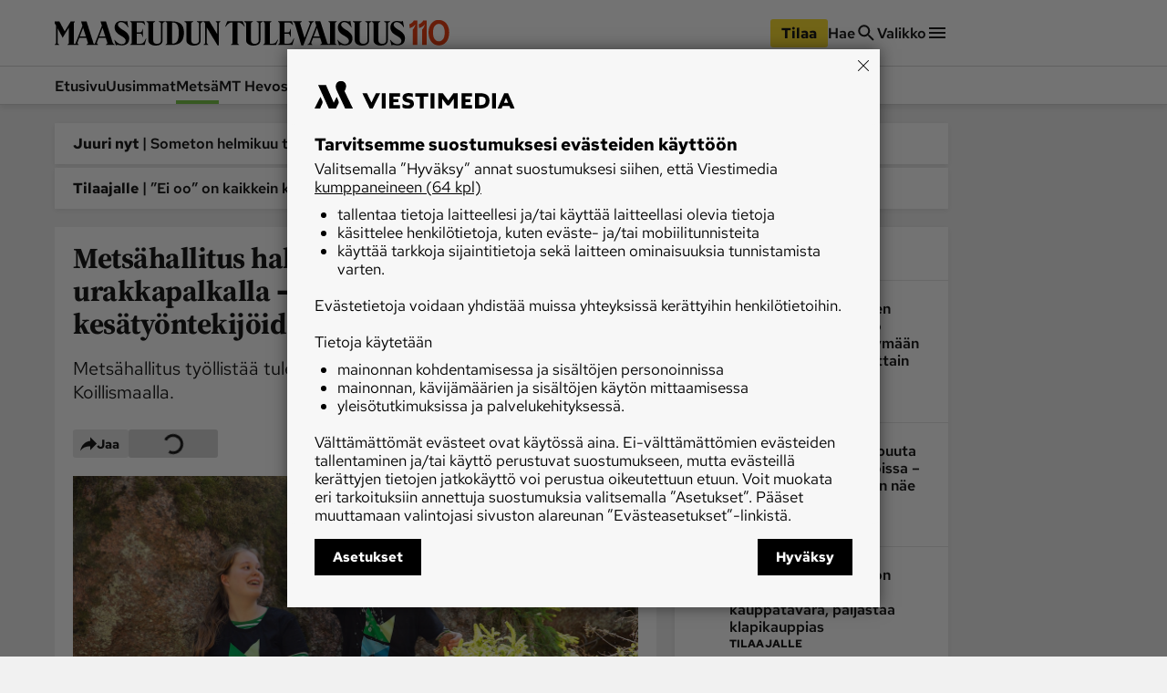

--- FILE ---
content_type: text/html; charset=utf-8
request_url: https://www.maaseuduntulevaisuus.fi/metsa/fcaf0416-ea97-43ba-93e8-6b6aa3088d3f
body_size: 51498
content:
<!DOCTYPE html><html lang="fi"><head><meta charSet="utf-8" data-next-head=""/><title data-next-head="">Metsähallitus hakee istuttajia urakkapalkalla ‒ jatkuva kasvatus vähentää kesätyöntekijöiden tarvetta - Metsä - Maaseudun Tulevaisuus</title><script type="speculationrules" data-next-head="">{"prefetch":[{"urls":["/mielipide/851f48bf-9b70-45aa-a09f-e9351fafee46","/metsa/1da0e8df-9b02-42af-81e6-eaf8e210d3b6","/metsa/f6d7cdd0-abf6-46a3-8b5b-608157a19f14"],"requires":["anonymous-client-ip-when-cross-origin"],"referrer_policy":"strict-origin-when-cross-origin"}]}</script><meta name="viewport" content="width=device-width, initial-scale=1" data-next-head=""/><meta name="description" content="Metsähallitus työllistää tulevana kesänä metsänistuttajia Kainuussa ja Koillismaalla." data-next-head=""/><meta name="userreport:mediaId" value="4089aabd-e355-4f73-a65e-5b32c494ae99" data-next-head=""/><meta property="fb:app_id" content="1312548658810116" data-next-head=""/><meta property="og:type" content="article" data-next-head=""/><meta property="og:site_name" content="Maaseudun Tulevaisuus" data-next-head=""/><meta property="og:title" content="Metsähallitus hakee istuttajia urakkapalkalla ‒ jatkuva kasvatus vähentää kesätyöntekijöiden tarvetta" data-next-head=""/><meta name="og:description" content="Metsähallitus työllistää tulevana kesänä metsänistuttajia Kainuussa ja Koillismaalla." data-next-head=""/><meta property="category" content="Metsänhoito" data-next-head=""/><meta property="articleType" content="article" data-next-head=""/><meta name="og:article:published_time" content="2023-02-07T16:00:00.000Z" data-next-head=""/><meta name="og:article:author" content="Suvi Jylhänlehto" data-next-head=""/><meta property="og:article:section" content="MT Metsä" data-next-head=""/><meta name="og:article:tag" content="Metsähallitus Metsätalous Oy" data-next-head=""/><meta name="og:article:tag" content="taimien istuttaminen" data-next-head=""/><meta name="og:article:tag" content="istutus" data-next-head=""/><meta name="og:article:tag" content="kesätyö" data-next-head=""/><meta name="og:image" content="https://viestimedia.imgix.net/vFVvS7IH8peJsdjUwirTHUgsShU.jpg?h=900&amp;ar=16%3A9&amp;fit=crop" data-next-head=""/><meta name="og:image:width" content="1349" data-next-head=""/><meta name="og:image:height" content="900" data-next-head=""/><meta name="twitter:image" content="https://viestimedia.imgix.net/vFVvS7IH8peJsdjUwirTHUgsShU.jpg?h=900&amp;ar=16%3A9&amp;fit=crop" data-next-head=""/><meta name="robots" content="max-image-preview:large" data-next-head=""/><meta name="twitter:card" content="summary_large_image" data-next-head=""/><link rel="canonical" href="https://www.maaseuduntulevaisuus.fi/metsa/fcaf0416-ea97-43ba-93e8-6b6aa3088d3f" data-next-head=""/><link rel="icon" href="/mt-favicon.png" sizes="any" data-next-head=""/><link rel="icon" href="/mt-icon.svg" type="image/svg+xml" data-next-head=""/><link rel="apple-touch-icon" href="/mt-icon-180x180.png" data-next-head=""/><link rel="manifest" href="/mt-manifest.webmanifest" data-next-head=""/><link rel="alternate" type="application/rss+xml" href="https://www.maaseuduntulevaisuus.fi/feeds/mt-metsa" data-next-head=""/><style data-next-head="">:root{ --brandColorLight: #7AC74C; --brandColorMedium: #54942E; --brandColorDark: #336118; --brandGameColor: #D0F1E7; --brandFontFamily: "Source Serif Pro", Georgia, serif; --brandFontFamilySerif: "Source Serif 4 Variable", "Source Serif 4", Georgia, serif; --brandFontFamilySansSerif: "Red Hat Text Variable", "Red Hat Text", sans-serif; --brown: #815109; --blue: #27659f; --darkOrange: #c1532f; --brandMarketingDark: #344454; --brandCategoryColor: #066549; --avPlayerBg: #195745; --avPlayerHeaderBg: #268267; --avPlayerSeeker: #268267; --avPlayerSeekerBg: #0E2F26; --avPlayerSeekerThumb: #F1F1F1; --avPlayerPlayPauseBg: #1B1B1B;}</style><script type="application/ld+json" data-next-head="">{"@context":"https://schema.org","@type":"Organization","name":"Maaseudun Tulevaisuus","logo":{"@type":"ImageObject","url":"https://www.maaseuduntulevaisuus.fi/mt-icon.svg"},"url":"https://www.maaseuduntulevaisuus.fi/","sameAs":["https://www.facebook.com/MaaseudunTulevaisuus/","https://twitter.com/MaasTul","https://www.youtube.com/channel/UCT0VWF-6iSmesbW6vlh9dEw","https://www.instagram.com/maaseuduntulevaisuus/","https://www.linkedin.com/company/maaseudun-tulevaisuus"],"alternateName":"MT"}</script><script type="application/ld+json" data-next-head="">[{"@context":"https://schema.org","@type":"NewsArticle","mainEntityOfPage":{"@type":"WebPage","@id":"https://www.maaseuduntulevaisuus.fi/metsa/fcaf0416-ea97-43ba-93e8-6b6aa3088d3f"},"image":"https://viestimedia.imgix.net/vFVvS7IH8peJsdjUwirTHUgsShU.jpg?h=900&ar=16%3A9&fit=crop","dateCreated":"2023-02-07T16:00:00.000Z","datePublished":"2023-02-07T16:00:00.000Z","publisher":{"@type":"NewsMediaOrganization","name":"Maaseudun Tulevaisuus","url":"https://www.maaseuduntulevaisuus.fi/","logo":{"@type":"ImageObject","url":"https://www.maaseuduntulevaisuus.fi/mt-icon-512x512.png","width":"512","height":"512"},"sameAs":["https://www.instagram.com/maaseuduntulevaisuus/","https://www.facebook.com/MaaseudunTulevaisuus/","https://www.youtube.com/@maaseuduntulevaisuus5350","https://fi.wikipedia.org/wiki/Maaseudun_Tulevaisuus","https://x.com/MaasTul"]},"author":[{"@type":"Person","givenName":"Suvi","familyName":"Jylhänlehto","id":"a5cea20c-32a6-495d-a247-aee7f980cdd1"}],"headline":"Metsähallitus hakee istuttajia urakkapalkalla ‒ jatkuva kasvatus vähentää kesätyöntekijöiden tarvetta","isAccessibleForFree":true,"description":"Metsähallitus työllistää tulevana kesänä metsänistuttajia Kainuussa ja Koillismaalla."},{"@context":"https://schema.org","@type":"BreadcrumbList","itemListElement":[{"@type":"ListItem","position":1,"name":"Maaseudun Tulevaisuus","item":"https://www.maaseuduntulevaisuus.fi/"},{"@type":"ListItem","position":2,"name":"MT Metsä","item":"https://www.maaseuduntulevaisuus.fi/metsa"},{"@type":"ListItem","position":3,"name":"Metsähallitus hakee istuttajia urakkapalkalla ‒ jatkuva kasvatus vähentää kesätyöntekijöiden tarvetta","item":"https://www.maaseuduntulevaisuus.fi/metsa/fcaf0416-ea97-43ba-93e8-6b6aa3088d3f"}]},{"@context":"https://schema.org","@type":"NewsMediaOrganization","name":"Maaseudun Tulevaisuus","url":"https://www.maaseuduntulevaisuus.fi/","logo":{"@type":"ImageObject","url":"https://www.maaseuduntulevaisuus.fi/mt-icon-512x512.png","width":"512","height":"512"},"sameAs":["https://www.instagram.com/maaseuduntulevaisuus/","https://www.facebook.com/MaaseudunTulevaisuus/","https://www.youtube.com/@maaseuduntulevaisuus5350","https://fi.wikipedia.org/wiki/Maaseudun_Tulevaisuus","https://x.com/MaasTul"]}]</script><script>window.dataLayer = window.dataLayer || [];</script><link data-next-font="size-adjust" rel="preconnect" href="/" crossorigin="anonymous"/><script id="stub-script" data-nscript="beforeInteractive">
          var stubScriptTag = document.createElement('script');
          stubScriptTag.innerHTML='"use strict";!function(){var e=function(){var e,t="__tcfapiLocator",a=[],n=window;for(;n;){try{if(n.frames[t]){e=n;break}}catch(e){}if(n===window.top)break;n=n.parent}e||(!function e(){var a=n.document,r=!!n.frames[t];if(!r)if(a.body){var s=a.createElement("iframe");s.style.cssText="display:none",s.name=t,a.body.appendChild(s)}else setTimeout(e,5);return!r}(),n.__tcfapi=function(){for(var e,t=arguments.length,n=new Array(t),r=0;r<t;r++)n[r]=arguments[r];if(!n.length)return a;if("setGdprApplies"===n[0])n.length>3&&2===parseInt(n[1],10)&&"boolean"==typeof n[3]&&(e=n[3],"function"==typeof n[2]&&n[2]("set",!0));else if("ping"===n[0]){var s={gdprApplies:e,cmpLoaded:!1,cmpStatus:"stub"};"function"==typeof n[2]&&n[2](s)}else a.push(n)},n.addEventListener("message",(function(e){var t="string"==typeof e.data,a={};try{a=t?JSON.parse(e.data):e.data}catch(e){}var n=a.__tcfapiCall;n&&window.__tcfapi(n.command,n.version,(function(a,r){var s={__tcfapiReturn:{returnValue:a,success:r,callId:n.callId}};t&&(s=JSON.stringify(s)),e&&e.source&&e.source.postMessage&&e.source.postMessage(s,"*")}),n.parameter)}),!1))};"undefined"!=typeof module?module.exports=e:e()}();'
          document.head.appendChild(stubScriptTag)
        </script><link rel="preload" href="/_next/static/css/4b1654e728b1f767.css" as="style"/><link rel="stylesheet" href="/_next/static/css/4b1654e728b1f767.css" data-n-g=""/><link rel="preload" href="/_next/static/css/547ba88c9b4ad3ef.css" as="style"/><link rel="stylesheet" href="/_next/static/css/547ba88c9b4ad3ef.css" data-n-p=""/><link rel="preload" href="/_next/static/css/097e73de4cb24c6c.css" as="style"/><link rel="stylesheet" href="/_next/static/css/097e73de4cb24c6c.css" data-n-p=""/><link rel="preload" href="/_next/static/css/be7f674091961cf0.css" as="style"/><link rel="stylesheet" href="/_next/static/css/be7f674091961cf0.css" data-n-p=""/><link rel="preload" href="/_next/static/css/180d171e0364d659.css" as="style"/><link rel="stylesheet" href="/_next/static/css/180d171e0364d659.css"/><noscript data-n-css=""></noscript><script defer="" nomodule="" src="/_next/static/chunks/polyfills-42372ed130431b0a.js"></script><script id="gravito-fix-temp" src="/gravito-fix-temp.js" defer="" data-nscript="beforeInteractive"></script><script id="gravito" src="/gravito.js" defer="" data-nscript="beforeInteractive"></script><script id="ebx" src="//applets.ebxcdn.com/ebx.js" async="" defer="" data-nscript="beforeInteractive"></script><script id="userreport-launcher-script" src="https://sak.userreport.com/viestimediaoy/launcher.js" type="text/javascript" async="" defer="" data-nscript="beforeInteractive"></script><script type="text/javascript" src="https://w782.maaseuduntulevaisuus.fi/script.js" id="blueconic-script" defer="" data-nscript="beforeInteractive"></script><script defer="" src="/_next/static/chunks/5864.130f759e8aa2bc8f.js"></script><script src="/_next/static/chunks/webpack-289c69355b9c4f68.js" defer=""></script><script src="/_next/static/chunks/framework-f0f34dd321686665.js" defer=""></script><script src="/_next/static/chunks/main-0a18475f7b9d7a22.js" defer=""></script><script src="/_next/static/chunks/pages/_app-101b0da7a17d5f6e.js" defer=""></script><script src="/_next/static/chunks/5702-f17ed7563bdf50df.js" defer=""></script><script src="/_next/static/chunks/8106-62f928ba0a1c0d50.js" defer=""></script><script src="/_next/static/chunks/9906-4c3e1b6938ba4de4.js" defer=""></script><script src="/_next/static/chunks/4587-db97716617d89d2d.js" defer=""></script><script src="/_next/static/chunks/3908-00fae49f4f8f5e92.js" defer=""></script><script src="/_next/static/chunks/9092-3ce11b0284e1df91.js" defer=""></script><script src="/_next/static/chunks/5065-611fcc3ec45bb698.js" defer=""></script><script src="/_next/static/chunks/1679-2abffd6e6676fa04.js" defer=""></script><script src="/_next/static/chunks/8750-a0dd1c0fccf575c9.js" defer=""></script><script src="/_next/static/chunks/pages/%5Bsection%5D/%5Barticle%5D-5ba2081564b4a00c.js" defer=""></script><script src="/_next/static/rF-TEBrkN4Hn8rTJDO2dX/_buildManifest.js" defer=""></script><script src="/_next/static/rF-TEBrkN4Hn8rTJDO2dX/_ssgManifest.js" defer=""></script></head><body><div id="__next"><div class="blueconic-placeholder" data-blueconic-id="body-start"></div><div class="Layout_pageContent__7rc_b"><a class="vmButton__button vmButton__tertiary vmButton__medium SkipLink_skipLink___CMhc" aria-current="false" href="/metsa/fcaf0416-ea97-43ba-93e8-6b6aa3088d3f#main"><span>Siirry pääsisältöön</span></a><a class="vmButton__button vmButton__tertiary vmButton__medium SkipLink_skipLink___CMhc" aria-current="false" href="/haku"><span>Siirry hakuun</span></a><div style="display:block"><div class="LayerAd_container__EUbqV"><div class="LayerAd_content__YgfAz"><button class="LayerAd_closeBtn__wXSot"><span>Sulje mainos</span> <svg xmlns="http://www.w3.org/2000/svg" fill="none" viewBox="0 0 24 24"><path fill="#1B1B1B" d="M19 6.41 17.59 5 12 10.59 6.41 5 5 6.41 10.59 12 5 17.59 6.41 19 12 13.41 17.59 19 19 17.59 13.41 12z"></path></svg></button><div class="LayerAd_logo__nBJOl"><svg xmlns="http://www.w3.org/2000/svg" xmlns:xlink="http://www.w3.org/1999/xlink" viewBox="0 0 610 44"><defs><path id="mt-logo_svg__a" d="M0 .512h609.4v42.716H0z"></path><path id="mt-logo_svg__c" d="M0 .512h609.4v42.716H0"></path><path id="mt-logo_svg__e" d="M0 .512h609.4v42.716H0"></path></defs><g fill="none" fill-rule="evenodd"><path fill="#323232" d="m289.08 1.986-1.536 1.089c-.657.466-.897.92-.897 1.793V42.46a.44.44 0 0 1-.448.448h-1.473c-.288 0-.503-.222-.64-.448l-18.508-30.675v26.768c0 .962.282 1.18.897 1.665l1.537 1.218c.54.427.395.832-.256.832h-7.173c-.71 0-.882-.39-.256-.832l1.537-1.09c.657-.465.896-.92.896-1.793V5.06c0-.788-.44-1.51-1.216-2.05l-1.473-1.024c-.43-.3-.42-.833.256-.833h9.99l13.512 22.414V4.868c0-.961-.281-1.18-.896-1.665l-1.537-1.217c-.54-.428-.396-.833.256-.833h7.173c.709 0 .883.39.256.833M258.79 1.922l-2.178 1.153c-1.088.576-1.537 1.44-1.537 2.305v28.754c0 6.162-4.713 9.094-12.232 9.094-6.208 0-12.615-2.82-12.615-9.35V5.252c0-1.155-.348-1.725-1.153-2.177l-2.05-1.153c-.436-.245-.416-.769.128-.769h14.602c.672 0 .654.473.128.769l-2.05 1.153c-.805.452-1.024.959-1.024 2.177V34.52c0 2.86 1.451 5.763 6.084 5.763 5.333 0 7.364-2.822 7.364-6.532V5.38c0-.78-.225-1.726-1.472-2.37l-2.114-1.088c-.419-.216-.416-.769.128-.769h9.99c.481 0 .547.48 0 .769M192.763 1.922l-2.177 1.153c-1.09.576-1.537 1.44-1.537 2.305v28.754c0 6.162-4.714 9.094-12.232 9.094-6.208 0-12.616-2.82-12.616-9.35V5.252c0-1.155-.347-1.725-1.153-2.177l-2.05-1.153c-.436-.245-.415-.769.129-.769h14.602c.672 0 .654.473.128.769l-2.05 1.153c-.805.452-1.024.959-1.024 2.177V34.52c0 2.86 1.45 5.763 6.084 5.763 5.333 0 7.364-2.822 7.364-6.532V5.38c0-.78-.225-1.726-1.472-2.37l-2.114-1.088c-.42-.216-.416-.769.128-.769h9.99c.48 0 .548.48 0 .769M160.743 31.38l-2.626 10.056c-.13.497-.416.832-.96.832h-23.952c-.709 0-.882-.39-.256-.832l1.537-1.09c.658-.465 1.025-.92 1.025-1.793V5.188c0-1.12-.332-1.902-1.025-2.306l-1.537-.896c-.456-.266-.352-.833.192-.833h23.439c.61 0 .661.363.768.77l1.473 5.57c.1.379-.383.545-.64.192-2.133-2.933-3.33-4.418-8.005-4.418h-5.315c-.495 0-.768.255-.768.768v16.33h6.083c2.305 0 3.426-2.396 4.034-5.634.085-.452.705-.496.705 0v13.32c0 .517-.609.417-.705 0-.756-3.287-1.76-5.508-4.034-5.508h-6.083V39.13c0 .655.416.896.96.896h5.187c5.498 0 6.727-2.869 9.67-8.773.175-.352.946-.303.833.128M131.156 30.164c0 7.942-4.003 12.744-13 12.744-3.418 0-6.405-.896-7.301-.896-.914 0-1.517.255-2.05.64-.355.256-.815.33-1.024-.385l-2.434-8.325c-.22-.75.384-.96.833-.256 1.172 1.841 6.205 7.173 11.976 7.173 4.418 0 6.851-2.433 6.851-5.827 0-4.1-4.59-6.811-9.093-9.415-5.488-3.174-10.055-6.971-10.055-14.089 0-6.822 5.41-11.015 11.08-11.015 3.394 0 5.507.896 8.196.896.56 0 1.07.005 1.41-.384.55-.629 1.006-.694 1.153.128l1.793 9.99c.129.72-.577.764-.897 0-.483-1.154-5.123-8.58-11.655-8.58-2.818 0-5.38 1.403-5.38 4.546 0 2.93 4.342 6.62 8.325 8.774 6.87 3.714 11.272 8.84 11.272 14.28M217.1 20.879c0-14.784-4.336-17.676-10.824-17.676-.495 0-.768.255-.768.768v34.903c0 .654.416.896.96.896 6.737 0 10.631-4.14 10.631-18.891m8.966-.129c0 13.486-5.725 21.518-20.686 21.518H194.62c-.895 0-.84-.392-.128-.897l1.537-1.089c.66-.467.897-1.12.897-3.01V5.189c0-1.017-.282-1.716-1.09-2.177l-1.792-1.025c-.486-.278-.352-.833.191-.833h10.76c14.211 0 21.07 6.228 21.07 19.597"></path><g><mask id="mt-logo_svg__b" fill="#fff"><use xlink:href="#mt-logo_svg__a"></use></mask><path fill="#323232" d="m56.036 27.538-4.867-15.114-5.764 15.114zm33.686 0-4.868-15.114-5.764 15.114zm16.01 14.73h-14.73c-.448 0-.564-.606-.127-.897l1.536-1.025c.915-.61.945-1.507.64-2.433l-2.69-8.197h-12.04l-3.073 7.812c-.353.897-.425 2.102.256 2.69l1.41 1.217c.406.352.319.832-.257.832h-19.34c-.513 0-.602-.58-.128-.896l1.537-1.025c.915-.61.943-1.507.64-2.433l-2.69-8.197h-12.04l-3.074 7.812c-.352.897-.41 2.086.256 2.69l1.345 1.217c.416.376.385.832-.191.832H24.335c-.572 0-.62-.594-.256-.832l1.666-1.089c.674-.44.832-.917.832-1.792V11.657L15.69 29.652l-8.71-16.33v25.232c0 .962.282 1.178.897 1.665l1.537 1.216c.439.348.395.832-.256.832H1.985c-.71 0-.721-.503-.256-.832l1.537-1.089c.657-.465.897-.917.897-1.792V9.095c0-.527-.195-1.157-.513-1.666L.448 2.307C.005 1.597-.229 1.153.32 1.153h9.094c.442 0 .537.086.833.64l8.965 16.844L29.395 1.793c.235-.39.496-.64 1.024-.64h6.149c.374 0 .486.307-.065 1.025l-1.472 1.921v34.583c0 .8.557 1.92 1.408 1.92.828 0 1.595-1.211 1.921-2.048L50.016 8.71l-2.05-6.277c-.309-.946-.19-1.28.513-1.28h7.941c.576 0 .767.318 1.153 1.537l11.27 35.606c.381 1.201.765 2.305 1.666 2.305.768 0 1.225-1.041 1.665-2.176L83.701 8.71l-2.05-6.277c-.307-.946-.19-1.28.514-1.28h7.94c.577 0 .768.318 1.153 1.537l11.143 35.222c.446 1.412 1.238 2.063 1.794 2.433l1.537 1.025c.53.353.448.896 0 .896" mask="url(#mt-logo_svg__b)"></path></g><g><mask id="mt-logo_svg__d" fill="#fff"><use xlink:href="#mt-logo_svg__c"></use></mask><path fill="#323232" d="M609.4 30.163c0 7.942-4.003 12.745-13.001 12.745-3.418 0-6.404-.897-7.3-.897-.914 0-1.517.256-2.05.64-.356.257-.817.33-1.025-.384l-2.433-8.325c-.22-.75.384-.96.832-.257 1.17 1.84 6.205 7.173 11.976 7.173 4.419 0 6.852-2.433 6.852-5.827 0-4.099-4.592-6.812-9.094-9.415-5.488-3.173-10.054-6.97-10.054-14.089 0-6.822 5.408-11.015 11.08-11.015 3.393 0 5.505.897 8.196.897.56 0 1.07.004 1.41-.384.549-.63 1.004-.695 1.152.128l1.793 9.99c.13.72-.578.762-.896 0-.484-1.156-5.124-8.582-11.656-8.582-2.818 0-5.38 1.405-5.38 4.547 0 2.93 4.343 6.622 8.326 8.774 6.87 3.715 11.271 8.84 11.271 14.28" mask="url(#mt-logo_svg__d)"></path></g><path fill="#323232" d="m583.398 1.921-2.177 1.153c-1.09.576-1.537 1.44-1.537 2.305v28.755c0 6.161-4.713 9.093-12.232 9.093-6.207 0-12.616-2.819-12.616-9.35V5.251c0-1.154-.347-1.725-1.153-2.177l-2.049-1.153c-.437-.245-.416-.768.128-.768h14.602c.673 0 .654.472.128.768l-2.05 1.153c-.806.452-1.024.959-1.024 2.177v29.267c0 2.86 1.451 5.764 6.084 5.764 5.332 0 7.364-2.823 7.364-6.533V5.38c0-.78-.225-1.726-1.473-2.37l-2.114-1.088c-.418-.216-.416-.768.13-.768h9.989c.481 0 .545.48 0 .768"></path><path fill="#323232" d="m550.866 1.921-2.179 1.153c-1.087.576-1.537 1.44-1.537 2.305v28.755c0 6.161-4.712 9.093-12.23 9.093-6.208 0-12.617-2.819-12.617-9.35V5.251c0-1.154-.347-1.725-1.152-2.177l-2.05-1.153c-.436-.245-.416-.768.128-.768h14.602c.672 0 .654.472.128.768l-2.05 1.153c-.804.452-1.024.959-1.024 2.177v29.267c0 2.86 1.451 5.764 6.084 5.764 5.333 0 7.364-2.823 7.364-6.533V5.38c0-.78-.225-1.726-1.473-2.37l-2.114-1.088c-.418-.216-.415-.768.128-.768h9.992c.48 0 .544.48 0 .768"></path><g><mask id="mt-logo_svg__f" fill="#fff"><use xlink:href="#mt-logo_svg__e"></use></mask><path fill="#323232" d="M518.333 30.163c0 7.942-4.003 12.745-13 12.745-3.418 0-6.404-.897-7.3-.897-.915 0-1.517.256-2.051.64-.355.257-.816.33-1.024-.384l-2.433-8.325c-.22-.75.384-.96.832-.257 1.17 1.84 6.205 7.173 11.976 7.173 4.418 0 6.852-2.433 6.852-5.827 0-4.099-4.593-6.812-9.094-9.415-5.49-3.173-10.055-6.97-10.055-14.089 0-6.822 5.41-11.015 11.08-11.015 3.394 0 5.505.897 8.197.897.559 0 1.07.004 1.409-.384.55-.63 1.004-.695 1.153.128l1.793 9.99c.13.72-.578.762-.896 0-.485-1.156-5.124-8.582-11.657-8.582-2.817 0-5.38 1.405-5.38 4.547 0 2.93 4.344 6.622 8.327 8.774 6.87 3.715 11.27 8.84 11.27 14.28" mask="url(#mt-logo_svg__f)"></path></g><path fill="#323232" d="m450.769 2.177-1.601.897c-.577.323-1.271 1.178-1.729 2.37L433.286 42.33c-.123.322-.351.577-.704.577h-2.434c-.352 0-.559-.303-.64-.577L418.429 5.059c-.285-.956-.591-1.456-1.217-1.857l-1.601-1.025c-.578-.37-.71-1.024 0-1.024h14.345c.797 0 .668.604.064 1.024l-1.473 1.025c-.663.461-1.145.83-.896 1.665l7.556 25.233 9.479-24.849c.34-.894.074-1.504-.64-2.05l-1.345-1.024c-.538-.409-.643-1.024.063-1.024h8.005c.833 0 .587.696 0 1.024M417.148 31.38l-2.818 10.055c-.138.495-.224.832-.769.832h-23.95c-.71 0-.883-.389-.257-.832l1.537-1.09c.657-.465 1.025-.919 1.025-1.792V5.188c0-1.121-.333-1.902-1.025-2.306l-1.537-.897c-.455-.265-.352-.832.192-.832h23.439c.61 0 .661.362.77.768l1.472 5.572c.1.378-.383.545-.641.192-2.131-2.933-3.33-4.419-8.005-4.419h-5.315c-.495 0-.769.256-.769.769v16.33h6.084c2.306 0 3.426-2.392 4.035-5.635.085-.452.705-.496.705 0v13.32c0 .518-.61.418-.705 0-.757-3.291-1.761-5.508-4.035-5.508h-6.084V39.13c0 .656.417.897.961.897h5.187c5.498 0 6.727-2.87 9.67-8.774.176-.352.953-.3.833.128"></path><path fill="#323232" d="m389.354 33.302-3.266 8.133c-.191.477-.417.832-.96.832h-21.134c-.71 0-.882-.389-.256-.832l1.537-1.089c.657-.466 1.024-.92 1.024-1.793V5.187c0-1.12-.333-1.902-1.024-2.305l-1.537-.897c-.456-.266-.353-.833.192-.833h13.577c.672 0 .63.434.128.769l-1.73 1.153c-.767.512-1.024.96-1.024 2.178v33.877c0 .656.416.897.96.897h2.625c5.673 0 6.961-1.91 9.928-6.853.201-.336 1.126-.285.96.129M362.393 1.921l-2.178 1.153c-1.087.576-1.537 1.44-1.537 2.305v28.755c0 6.161-4.712 9.093-12.232 9.093-6.207 0-12.616-2.819-12.616-9.35V5.251c0-1.154-.346-1.725-1.152-2.177l-2.05-1.153c-.436-.245-.415-.768.129-.768h14.602c.672 0 .654.472.128.768l-2.05 1.153c-.806.452-1.025.959-1.025 2.177v29.267c0 2.86 1.451 5.764 6.085 5.764 5.332 0 7.364-2.823 7.364-6.533V5.38c0-.78-.226-1.726-1.473-2.37l-2.114-1.088c-.418-.216-.416-.768.13-.768h9.989c.48 0 .544.48 0 .768"></path><path fill="#323232" d="M331.269 9.606c.278.746-.497.933-.896.32-1.46-2.236-5.277-6.66-9.735-6.66h-1.792v35.286c0 .874.366 1.328 1.024 1.794l1.537 1.09c.626.442.453.83-.257.83h-13.192c-.71 0-.883-.388-.256-.83l1.538-1.09c.657-.466 1.024-.92 1.024-1.794V3.266h-1.665c-4.49 0-8.216 4.514-9.799 6.853-.367.54-1.126.277-.832-.513l2.881-7.749c.181-.487.473-.704.833-.704h25.744c.403 0 .777.207.96.704zM461.592 27.538l-4.867-15.114-5.763 15.114zm29.203-25.616-1.73 1.152c-.767.513-1.024.96-1.024 2.178v33.3c0 .874.367 1.328 1.025 1.794l1.537 1.089c.626.443.453.832-.257.832h-27.473c-.512 0-.601-.58-.128-.897l1.537-1.024c.915-.61.945-1.507.64-2.434l-2.688-8.197h-12.041l-3.074 7.813c-.353.896-.412 2.085.256 2.69l1.345 1.217c.415.375.384.832-.192.832h-7.877c-.576 0-.682-.56-.192-.832l1.73-.96c.863-.481 1.592-1.662 1.92-2.499L455.573 8.71l-2.049-6.275c-.309-.947-.191-1.28.512-1.28h7.94c.578 0 .769.317 1.154 1.536l11.272 35.606c.38 1.2 1.633 2.37 3.074 2.37 1.312 0 1.985-.912 1.985-2.113V5.188c0-1.121-.332-1.902-1.025-2.306l-1.537-.896c-.455-.266-.352-.833.193-.833h13.576c.672 0 .63.433.128.769"></path></g></svg></div><div class="AdItem_container__LQb_o AdItem_layerAd__D50Uy    undefined "><div id="/21771290604/maaseudun_tulevaisuu/mt_digietusivu_resp" class="AdItem_adItem__17_QC"></div></div><button class="LayerAd_closeBtn__wXSot"><span>Sulje mainos</span> <svg xmlns="http://www.w3.org/2000/svg" fill="none" viewBox="0 0 24 24"><path fill="#1B1B1B" d="M19 6.41 17.59 5 12 10.59 6.41 5 5 6.41 10.59 12 5 17.59 6.41 19 12 13.41 17.59 19 19 17.59 13.41 12z"></path></svg></button></div></div></div><header class="Header_container__MqZDw Header_mt__7w_Yj"><div class="Header_rowWrapper___koc5"><div class="Header_innerContent__Nl64l"><div class="Header_topRow__7N9Gq"><div class="Header_topRowItem__2ra3d"><a class="Logo_logoLink__LzM_6" aria-label="Siirry etusivulle" aria-current="false" href="/"><span class="Logo_logo__pmj1V Logo_largeLogo__rJK2W Logo_header__qOMbJ Logo_mt__A0__o"><svg xmlns="http://www.w3.org/2000/svg" id="mt-logo-110_svg__Layer_1" viewBox="110 154 1490 96"><defs><style>.mt-logo-110_svg__st0{fill:#e84113}</style></defs><path d="m732.1 160.5-3.33 2.36c-1.42 1.01-1.94 1.99-1.94 3.88v81.43c0 .55-.42.97-.97.97h-3.19c-.63 0-1.09-.48-1.39-.97l-40.09-66.44v57.98c0 2.08.61 2.55 1.94 3.6l3.33 2.64c1.17.92.85 1.8-.55 1.8h-15.54c-1.54 0-1.91-.84-.55-1.8l3.33-2.36c1.42-1.01 1.94-1.99 1.94-3.88v-72.55c0-1.71-.95-3.27-2.64-4.44l-3.19-2.22c-.93-.65-.9-1.8.56-1.8h21.64l29.27 48.55v-40.51c0-2.08-.61-2.55-1.94-3.6l-3.33-2.64c-1.17-.93-.86-1.8.55-1.8h15.54c1.54 0 1.91.84.55 1.8M666.49 160.36l-4.72 2.5c-2.36 1.25-3.33 3.12-3.33 4.99v62.28c0 13.35-10.21 19.7-26.5 19.7-13.45 0-27.33-6.11-27.33-20.25v-62c0-2.5-.75-3.73-2.49-4.72l-4.44-2.5c-.95-.53-.9-1.66.27-1.66h31.63c1.45 0 1.42 1.02.28 1.66l-4.44 2.5c-1.74.98-2.22 2.08-2.22 4.72v63.39c0 6.19 3.14 12.48 13.18 12.48 11.55 0 15.96-6.12 15.96-14.15v-61.45c0-1.69-.49-3.74-3.19-5.13l-4.57-2.36c-.91-.47-.9-1.66.28-1.66h21.64c1.04 0 1.18 1.04 0 1.66M523.47 160.36l-4.72 2.5c-2.36 1.25-3.33 3.12-3.33 4.99v62.28c0 13.35-10.21 19.7-26.49 19.7-13.45 0-27.33-6.11-27.33-20.25v-62c0-2.5-.75-3.73-2.5-4.72l-4.44-2.5c-.94-.53-.9-1.66.28-1.66h31.62c1.46 0 1.42 1.02.28 1.66l-4.44 2.5c-1.74.98-2.22 2.08-2.22 4.72v63.39c0 6.19 3.14 12.48 13.18 12.48 11.55 0 15.95-6.12 15.95-14.15v-61.45c0-1.69-.49-3.74-3.19-5.13l-4.58-2.36c-.91-.47-.9-1.66.28-1.66h21.64c1.04 0 1.19 1.04 0 1.66M454.11 224.17l-5.69 21.78c-.28 1.08-.9 1.8-2.08 1.8h-51.88c-1.54 0-1.91-.85-.55-1.8l3.33-2.36c1.42-1 2.22-1.99 2.22-3.88v-72.27c0-2.43-.72-4.12-2.22-4.99l-3.33-1.94c-.99-.58-.76-1.8.41-1.8h50.77c1.33 0 1.44.79 1.67 1.67l3.19 12.07c.22.82-.83 1.18-1.39.42-4.62-6.36-7.21-9.57-17.34-9.57h-11.51c-1.07 0-1.66.55-1.66 1.66v35.37h13.18c5 0 7.42-5.19 8.74-12.21.18-.98 1.52-1.07 1.52 0v28.85c0 1.12-1.32.9-1.52 0-1.64-7.12-3.82-11.93-8.74-11.93h-13.18v35.93c0 1.42.9 1.94 2.08 1.94h11.24c11.91 0 14.57-6.21 20.94-19 .38-.76 2.05-.65 1.8.28M390.03 221.54c0 17.2-8.67 27.6-28.16 27.6-7.4 0-13.87-1.94-15.81-1.94s-3.28.55-4.44 1.39c-.77.55-1.77.71-2.22-.83l-5.27-18.04c-.48-1.63.83-2.08 1.8-.55 2.54 3.99 13.44 15.54 25.94 15.54 9.57 0 14.84-5.27 14.84-12.62 0-8.88-9.94-14.75-19.7-20.39-11.88-6.87-21.78-15.1-21.78-30.52s11.72-23.86 24-23.86c7.35 0 11.93 1.94 17.75 1.94 1.21 0 2.31 0 3.05-.83 1.19-1.36 2.18-1.5 2.49.28l3.88 21.64c.28 1.56-1.25 1.65-1.94 0-1.05-2.5-11.1-18.59-25.25-18.59-6.11 0-11.65 3.04-11.65 9.85 0 6.35 9.4 14.34 18.03 19 14.88 8.05 24.41 19.15 24.41 30.93M595.6 201.15c0 29.21-12.4 46.6-44.81 46.6h-23.3c-1.94 0-1.82-.85-.28-1.94l3.33-2.36c1.43-1.01 1.94-2.43 1.94-6.52v-69.5c0-2.2-.61-3.72-2.36-4.72l-3.88-2.22c-1.05-.6-.76-1.8.41-1.8h23.31c30.78 0 45.64 13.49 45.64 42.45m-19.42.29c0-32.02-9.39-38.28-23.44-38.28-1.07 0-1.67.55-1.67 1.66v75.6c0 1.41.9 1.94 2.08 1.94 14.59 0 23.03-8.97 23.03-40.92M334.96 247.76h-31.91c-.97 0-1.22-1.31-.28-1.94l3.33-2.22c1.98-1.32 2.04-3.27 1.39-5.27l-5.82-17.75h-26.08l-6.66 16.92c-.76 1.94-.92 4.55.55 5.83l3.05 2.64c.88.76.7 1.8-.55 1.8h-41.89c-1.11 0-1.3-1.26-.28-1.94l3.33-2.22c1.98-1.32 2.04-3.27 1.39-5.27l-5.83-17.75h-26.08l-6.66 16.92c-.76 1.94-.89 4.52.56 5.83l2.91 2.64c.9.81.83 1.8-.41 1.8h-40.37c-1.24 0-1.34-1.29-.55-1.8l3.61-2.36c1.46-.95 1.8-1.99 1.8-3.88v-58.26l-23.58 38.98-18.86-35.37v54.65c0 2.09.61 2.55 1.94 3.61l3.33 2.64c.95.75.86 1.8-.55 1.8h-15.54c-1.54 0-1.56-1.09-.55-1.8l3.33-2.36c1.43-1.01 1.94-1.99 1.94-3.88v-63.81c0-1.14-.42-2.5-1.11-3.61l-6.93-11.1c-.96-1.54-1.47-2.49-.28-2.49h19.69c.96 0 1.16.18 1.8 1.39l19.42 36.48 22.05-36.48c.51-.85 1.08-1.39 2.22-1.39h13.32c.81 0 1.05.66-.14 2.22l-3.19 4.16v74.91c0 1.74 1.21 4.16 3.05 4.16s3.45-2.63 4.16-4.44l25.25-64.64-4.44-13.6c-.67-2.05-.41-2.77 1.11-2.77h17.2c1.25 0 1.66.69 2.5 3.33l24.41 77.13c.82 2.6 1.65 4.99 3.61 4.99 1.66 0 2.65-2.26 3.6-4.72l24.97-64.36-4.44-13.6c-.67-2.05-.41-2.77 1.11-2.77h17.2c1.25 0 1.66.69 2.49 3.33l24.14 76.3c.97 3.06 2.68 4.47 3.88 5.27l3.33 2.22c1.15.77.97 1.94 0 1.94m-34.67-31.95-10.54-32.74-12.48 32.74h23.03Zm-72.97 0-10.54-32.74-12.48 32.74zM1425.92 221.54c0 17.2-8.67 27.61-28.16 27.61-7.41 0-13.87-1.94-15.81-1.94s-3.28.55-4.44 1.39c-.77.56-1.77.71-2.22-.83l-5.27-18.03c-.48-1.63.83-2.08 1.8-.56 2.54 3.99 13.44 15.54 25.94 15.54 9.57 0 14.84-5.27 14.84-12.62 0-8.88-9.95-14.76-19.7-20.39-11.89-6.87-21.78-15.1-21.78-30.52s11.72-23.86 24-23.86c7.35 0 11.93 1.94 17.75 1.94 1.21 0 2.32 0 3.05-.83 1.19-1.36 2.18-1.5 2.49.28l3.88 21.64c.28 1.56-1.25 1.65-1.94 0-1.05-2.5-11.1-18.59-25.25-18.59-6.11 0-11.65 3.04-11.65 9.85 0 6.35 9.4 14.34 18.03 19 14.88 8.05 24.41 19.15 24.41 30.93M1369.6 160.36l-4.72 2.5c-2.36 1.25-3.33 3.12-3.33 4.99v62.28c0 13.35-10.21 19.7-26.49 19.7-13.45 0-27.33-6.11-27.33-20.25v-62c0-2.5-.75-3.73-2.49-4.72l-4.44-2.5c-.95-.53-.9-1.66.28-1.66h31.62c1.46 0 1.42 1.02.28 1.66l-4.44 2.5c-1.74.98-2.22 2.08-2.22 4.72v63.39c0 6.19 3.14 12.48 13.18 12.48 11.55 0 15.95-6.12 15.95-14.15v-61.45c0-1.69-.49-3.74-3.19-5.13l-4.57-2.36c-.91-.47-.9-1.66.28-1.66h21.64c1.04 0 1.18 1.04 0 1.66"></path><path d="m1299.13 160.36-4.72 2.5c-2.35 1.25-3.33 3.12-3.33 4.99v62.28c0 13.35-10.21 19.7-26.5 19.7-13.44 0-27.33-6.11-27.33-20.25v-62c0-2.5-.75-3.73-2.49-4.72l-4.44-2.5c-.95-.53-.9-1.66.28-1.66h31.62c1.46 0 1.42 1.02.28 1.66l-4.44 2.5c-1.74.98-2.22 2.08-2.22 4.72v63.39c0 6.19 3.14 12.48 13.18 12.48 11.55 0 15.96-6.12 15.96-14.15v-61.45c0-1.69-.49-3.74-3.19-5.13l-4.58-2.36c-.9-.47-.9-1.66.28-1.66h21.64c1.04 0 1.18 1.04 0 1.66M1228.67 221.54c0 17.2-8.67 27.61-28.16 27.61-7.41 0-13.87-1.94-15.81-1.94s-3.28.55-4.44 1.39c-.77.56-1.77.71-2.22-.83l-5.27-18.03c-.47-1.63.84-2.08 1.8-.56 2.54 3.99 13.44 15.54 25.94 15.54 9.57 0 14.84-5.27 14.84-12.62 0-8.88-9.95-14.76-19.7-20.39-11.89-6.87-21.78-15.1-21.78-30.52s11.72-23.86 24-23.86c7.35 0 11.93 1.94 17.75 1.94 1.21 0 2.32 0 3.05-.83 1.19-1.36 2.18-1.5 2.5.28l3.88 21.64c.28 1.56-1.25 1.65-1.94 0-1.05-2.5-11.1-18.59-25.25-18.59-6.11 0-11.65 3.04-11.65 9.85 0 6.35 9.41 14.34 18.03 19 14.88 8.05 24.41 19.15 24.41 30.93M1082.32 160.92l-3.47 1.94c-1.25.7-2.75 2.56-3.74 5.13l-30.66 79.9c-.27.7-.76 1.25-1.53 1.25h-5.27c-.76 0-1.21-.65-1.39-1.25l-24-80.73c-.62-2.07-1.28-3.15-2.64-4.02l-3.47-2.22c-1.25-.8-1.54-2.22 0-2.22h31.07c1.73 0 1.44 1.31.14 2.22l-3.19 2.22c-1.44 1-2.48 1.8-1.94 3.61l16.37 54.65 20.53-53.82c.74-1.94.16-3.26-1.39-4.44l-2.91-2.22c-1.17-.89-1.39-2.22.14-2.22h17.34c1.8 0 1.27 1.51 0 2.22M1009.5 224.17l-6.1 21.78c-.3 1.07-.49 1.8-1.66 1.8h-51.88c-1.54 0-1.91-.85-.56-1.8l3.33-2.36c1.42-1.01 2.22-1.99 2.22-3.88v-72.27c0-2.43-.72-4.12-2.22-4.99l-3.33-1.94c-.98-.58-.76-1.81.42-1.81h50.77c1.33 0 1.44.79 1.67 1.67l3.19 12.07c.22.82-.83 1.18-1.39.42-4.62-6.35-7.21-9.57-17.34-9.57h-11.51c-1.07 0-1.66.55-1.66 1.67v35.37h13.18c5 0 7.42-5.18 8.74-12.21.18-.98 1.53-1.07 1.53 0v28.85c0 1.12-1.32.9-1.53 0-1.64-7.13-3.82-11.93-8.74-11.93h-13.18v35.93c0 1.42.9 1.94 2.08 1.94h11.24c11.91 0 14.57-6.21 20.94-19 .38-.76 2.06-.65 1.8.28"></path><path d="m949.29 228.33-7.07 17.62c-.41 1.03-.9 1.8-2.08 1.8h-45.78c-1.54 0-1.91-.84-.55-1.8l3.33-2.36c1.42-1.01 2.22-2 2.22-3.88v-72.27c0-2.43-.72-4.12-2.22-4.99l-3.33-1.94c-.99-.58-.76-1.81.42-1.81h29.41c1.45 0 1.36.94.28 1.67l-3.75 2.49c-1.66 1.11-2.22 2.08-2.22 4.72v73.38c0 1.42.9 1.94 2.08 1.94h5.68c12.29 0 15.08-4.14 21.5-14.84.44-.73 2.44-.62 2.08.28M890.89 160.36l-4.72 2.5c-2.36 1.25-3.33 3.12-3.33 4.99v62.28c0 13.35-10.21 19.7-26.5 19.7-13.44 0-27.33-6.11-27.33-20.25v-62c0-2.5-.75-3.73-2.49-4.72l-4.44-2.5c-.95-.53-.9-1.66.28-1.66h31.63c1.46 0 1.42 1.02.28 1.66l-4.44 2.5c-1.74.98-2.22 2.08-2.22 4.72v63.39c0 6.19 3.14 12.48 13.18 12.48 11.55 0 15.95-6.12 15.95-14.15v-61.45c0-1.69-.49-3.74-3.19-5.13l-4.57-2.36c-.91-.47-.9-1.66.28-1.66h21.64c1.04 0 1.18 1.04 0 1.66"></path><path d="M823.48 177.01c.6 1.62-1.08 2.02-1.94.7-3.16-4.84-11.43-14.42-21.08-14.42h-3.88v76.43c0 1.89.8 2.88 2.22 3.88l3.33 2.36c1.36.96.98 1.8-.55 1.8H773c-1.54 0-1.91-.84-.55-1.8l3.33-2.36c1.43-1.01 2.22-1.99 2.22-3.88v-76.43h-3.6c-9.73 0-17.8 9.77-21.23 14.84-.8 1.17-2.44.6-1.8-1.11l6.24-16.79c.39-1.05 1.02-1.52 1.8-1.52h55.76c.87 0 1.68.45 2.08 1.52l6.24 16.79M1169.02 160.36l-3.75 2.49c-1.66 1.11-2.22 2.08-2.22 4.72v72.13c0 1.89.8 2.88 2.22 3.88l3.33 2.36c1.36.96.99 1.8-.55 1.8h-59.51c-1.11 0-1.3-1.25-.28-1.94l3.33-2.22c1.99-1.32 2.05-3.27 1.39-5.27l-5.82-17.75h-26.08l-6.66 16.92c-.76 1.94-.89 4.52.56 5.83l2.91 2.64c.9.81.83 1.8-.42 1.8h-17.06c-1.25 0-1.48-1.21-.42-1.8l3.75-2.08c1.87-1.04 3.45-3.6 4.16-5.41l24.82-63.39-4.43-13.59c-.67-2.05-.41-2.78 1.11-2.78h17.2c1.25 0 1.66.69 2.5 3.33l24.41 77.12c.82 2.6 3.53 5.13 6.66 5.13 2.84 0 4.3-1.98 4.3-4.57v-72.27c0-2.43-.72-4.12-2.22-4.99l-3.33-1.94c-.98-.58-.76-1.81.42-1.81h29.41c1.45 0 1.36.94.28 1.67m-63.26 55.48-10.54-32.74-12.48 32.74h23.03Z"></path><path d="M1459.21 155.47c-.83 2.1-2.23 4.17-4.2 6.2s-4.11 3.8-6.43 5.28q-3.48 2.235-6.3 2.82l1.44 14.17c2.18-.39 4.23-1 6.13-1.84.93-.41 1.84-.84 2.72-1.31 0 0 .02 0 .06-.03.9-.48 1.78-.99 2.63-1.54 2.66-1.69 6.83-4.78 10.19-9.57-.14.39-3.24 13.38-10.19 20.13v57.53h16.79v-91.83h-12.86ZM1494.5 155.47c-.83 2.1-2.23 4.17-4.2 6.2s-4.11 3.8-6.43 5.28q-3.48 2.235-6.3 2.82l1.44 14.17c2.18-.39 4.23-1 6.13-1.84 1.9-.83 3.71-1.79 5.41-2.89 2.66-1.68 6.85-4.76 10.23-9.57-.14.39-3.26 13.42-10.23 20.17v57.49h16.79v-91.83h-12.86ZM1587.14 176.17c-3.21-7.06-7.71-12.58-13.51-16.56q-8.685-5.97-20.37-5.97c-11.685 0-14.5 1.98-20.3 5.94-5.79 3.96-10.31 9.47-13.55 16.53-3.23 7.06-4.85 15.23-4.85 24.5s1.62 18.2 4.85 25.48c3.24 7.28 7.75 12.95 13.55 16.99 5.8 4.05 12.56 6.07 20.3 6.07s14.58-2.02 20.37-6.07c5.8-4.04 10.3-9.71 13.51-16.99s4.82-15.78 4.82-25.48-1.61-17.37-4.82-24.43Zm-14.85 43.69c-1.92 4.92-4.53 8.52-7.84 10.79-3.3 2.28-7.03 3.41-11.18 3.41s-7.88-1.15-11.18-3.48c-3.3-2.32-5.91-5.94-7.84-10.86-1.92-4.92-2.89-11.29-2.89-19.12 0-10.97 2.1-19.08 6.3-24.3s9.41-7.84 15.61-7.84 11.47 2.64 15.64 7.9c4.18 5.27 6.26 13.35 6.26 24.24 0 7.92-.96 14.33-2.89 19.25Z" class="mt-logo-110_svg__st0"></path></svg></span><span class="Logo_logo__pmj1V Logo_shortLogo__S1tnA Logo_header__qOMbJ Logo_mt__A0__o"><svg xmlns="http://www.w3.org/2000/svg" fill="none" viewBox="0 0 40 24"><path fill="#1B1B1B" d="M39.966 5.229c.158.417-.282.521-.508.179-.829-1.251-2.994-3.726-5.523-3.726h-1.017V21.42a1.1 1.1 0 0 0 .581 1.003l.872.61c.355.248.257.465-.145.465H26.74c-.402 0-.5-.217-.145-.465l.872-.61a1.098 1.098 0 0 0 .58-1.003V1.682h-.943c-2.547 0-4.661 2.525-5.559 3.833-.208.303-.64.156-.472-.286L22.708.894c.103-.272.268-.394.473-.394h14.605a.57.57 0 0 1 .545.394z"></path><path fill="#1B1B1B" d="m21.293 23.033-.945-.61a.9.9 0 0 1-.418-.506 2 2 0 0 1-.056-.425V2.148l.835-1.075c.313-.4.25-.573.037-.573h-3.488a.63.63 0 0 0-.581.359L10.9 10.28 5.813.86C5.645.549 5.592.5 5.341.5H.18c-.31 0-.178.248.073.645l1.817 2.866c.179.28.28.601.29.931v16.479c.02.197-.017.396-.107.574s-.229.326-.401.428l-.872.61c-.264.184-.257.465.145.465h4.07c.37 0 .394-.27.145-.465l-.872-.68a.96.96 0 0 1-.399-.39.94.94 0 0 1-.11-.542V7.307l4.941 9.134 6.177-10.065V21.42a1 1 0 0 1-.083.572c-.084.178-.22.328-.39.43l-.944.61a.245.245 0 0 0-.02.427c.048.031.107.045.165.038h7.342a.254.254 0 0 0 .268-.173.245.245 0 0 0-.123-.292"></path></svg></span></a></div><div class="Header_topRowLinks__4_9Kt"><div class="Header_topRowItem__2ra3d"><div class="Header_weather__1xMl8"><a href="/saa" aria-label="Sää"><div id="weather-element" class="HeaderWeather_weatherElement__HDRr2"></div></a></div></div><div class="Header_topRowItem__2ra3d"><a id="/metsa/fcaf0416-ea97-43ba-93e8-6b6aa3088d3f-cta-header-tilaa" class="vmButton__button vmButton__sales vmButton__medium Header_orderButton__ZU5K3" aria-current="false" data-analytics-name="header-order-button" href="/tilaa/tuotetori?r=/metsa/fcaf0416-ea97-43ba-93e8-6b6aa3088d3f"><span>Tilaa</span></a></div><a class="Header_topRowLinkItem__TB9Hk " aria-label="Hae" aria-current="false" href="/haku"><span class="Header_navLinkLabel__qzIXB">Hae</span> <svg xmlns="http://www.w3.org/2000/svg" fill="none" viewBox="0 0 24 24"><path fill="#1B1B1B" d="M15.755 14.255h-.79l-.28-.27a6.47 6.47 0 0 0 1.57-4.23 6.5 6.5 0 1 0-6.5 6.5c1.61 0 3.09-.59 4.23-1.57l.27.28v.79l5 4.99 1.49-1.49zm-6 0c-2.49 0-4.5-2.01-4.5-4.5s2.01-4.5 4.5-4.5 4.5 2.01 4.5 4.5-2.01 4.5-4.5 4.5"></path></svg></a><button class="Header_megaMenu__AnbYk" aria-label="Valikko" aria-expanded="false" aria-haspopup="true"><div class="Header_topRowLinkItem__TB9Hk "><span class="Header_navLinkLabel__qzIXB">Valikko</span><svg xmlns="http://www.w3.org/2000/svg" width="24" height="24" fill="none"><path fill="#1B1B1B" d="M3 18h18v-2H3zm0-5h18v-2H3zm0-7v2h18V6z"></path></svg></div></button></div></div></div></div><div class="Header_rowWrapper___koc5"><div class="Header_innerContent__Nl64l"><div class="Header_bottomRow__XPbYD"><div class="Header_mainNavigationContainer__7KVqp"><div class="Header_fading__xfcmW"><nav><ul class="Header_navigation__KfIis"><li><a class="Header_navLink__TjE2B " aria-current="false" href="/">Etusivu</a></li><li><a class="Header_navLink__TjE2B " aria-current="false" href="/uusimmat">Uusimmat</a></li><li><a class="Header_navLink__TjE2B Header_selected__uCyVd" aria-current="false" href="/metsa">Metsä</a></li><li><a class="Header_navLink__TjE2B " aria-current="false" href="/hevoset">MT Hevoset</a></li><li><a class="Header_navLink__TjE2B " aria-current="false" href="/koti">Koti</a></li><li><a class="Header_navLink__TjE2B " aria-current="false" href="/maatalous">Maatalous</a></li><li><a class="Header_navLink__TjE2B " aria-current="false" href="/uutiset">Uutiset</a></li><li><a class="Header_navLink__TjE2B " aria-current="false" href="/lehdet">Lehdet</a></li></ul></nav></div></div></div></div></div><div class="Header_rowWrapper___koc5 visually-hidden" aria-hidden="true"><div class="Header_innerContent__Nl64l"><div class="MegaMenu_container__3HYEj undefined"><div class="MegaMenu_columns__w3pPZ"><div><div class="MegaMenu_block__UiEJ_"><div class="MegaMenu_heading__aOaYu">Osastot</div><div class="MegaMenu_rows__3w8PJ"><div class="MegaMenu_row__AtXX5"><a class="MegaMenu_navLink__7Ql52" aria-current="false" tabindex="-1" data-analytics-name="mega-menu-link" href="/">Etusivu</a></div><div class="MegaMenu_row__AtXX5"><a class="MegaMenu_navLink__7Ql52" aria-current="false" tabindex="-1" data-analytics-name="mega-menu-link" href="/metsa">Metsä</a></div><div class="MegaMenu_row__AtXX5"><a class="MegaMenu_navLink__7Ql52" aria-current="false" tabindex="-1" data-analytics-name="mega-menu-link" href="/hevoset">MT Hevoset</a></div><div class="MegaMenu_row__AtXX5"><a class="MegaMenu_navLink__7Ql52" aria-current="false" tabindex="-1" data-analytics-name="mega-menu-link" href="/koneet-ja-autot">Koneet ja autot</a></div><div class="MegaMenu_row__AtXX5"><a class="MegaMenu_navLink__7Ql52" aria-current="false" tabindex="-1" data-analytics-name="mega-menu-link" href="/koti">Koti</a></div><div class="MegaMenu_row__AtXX5"><a class="MegaMenu_navLink__7Ql52" aria-current="false" tabindex="-1" data-analytics-name="mega-menu-link" href="/lukemisto">Lukemisto</a></div><div class="MegaMenu_row__AtXX5"><a class="MegaMenu_navLink__7Ql52" aria-current="false" tabindex="-1" data-analytics-name="mega-menu-link" href="/maatalous">Maatalous</a></div><div class="MegaMenu_row__AtXX5"><a class="MegaMenu_navLink__7Ql52" aria-current="false" tabindex="-1" data-analytics-name="mega-menu-link" href="/mielipide">Mielipide</a></div><div class="MegaMenu_row__AtXX5"><a class="MegaMenu_navLink__7Ql52" aria-current="false" tabindex="-1" data-analytics-name="mega-menu-link" href="/paakirjoitus">Pääkirjoitus</a></div><div class="MegaMenu_row__AtXX5"><a class="MegaMenu_navLink__7Ql52" aria-current="false" tabindex="-1" data-analytics-name="mega-menu-link" href="/ruoka">Ruoka</a></div><div class="MegaMenu_row__AtXX5"><a class="MegaMenu_navLink__7Ql52" aria-current="false" tabindex="-1" data-analytics-name="mega-menu-link" href="/uutiset">Uutiset</a></div></div></div></div><div><div class="MegaMenu_block__UiEJ_"><div class="MegaMenu_heading__aOaYu">Lehdet</div><div class="MegaMenu_rows__3w8PJ"><div class="MegaMenu_row__AtXX5"><a class="MegaMenu_navLink__7Ql52" aria-current="false" tabindex="-1" data-analytics-name="mega-menu-link" href="/lehdet">Maaseudun Tulevaisuus</a></div><div class="MegaMenu_row__AtXX5"><a class="MegaMenu_navLink__7Ql52" aria-current="false" tabindex="-1" data-analytics-name="mega-menu-link" href="/lehdet/mt/metsa">MT Metsä</a></div><div class="MegaMenu_row__AtXX5"><a class="MegaMenu_navLink__7Ql52" aria-current="false" tabindex="-1" data-analytics-name="mega-menu-link" href="/lehdet/mt/kantri">Kantri</a></div><div class="MegaMenu_row__AtXX5"><a class="MegaMenu_navLink__7Ql52" aria-current="false" tabindex="-1" data-analytics-name="mega-menu-link" href="/lehdet/mt/suomalainenmaaseutu">Suomalainen Maaseutu</a></div><div class="MegaMenu_row__AtXX5"><a class="MegaMenu_navLink__7Ql52" aria-current="false" tabindex="-1" data-analytics-name="mega-menu-link" href="/lehdet/aarre">Aarre</a></div></div></div></div><div><div class="MegaMenu_block__UiEJ_"><div class="MegaMenu_heading__aOaYu">Palvelut</div><div class="MegaMenu_rows__3w8PJ"><div class="MegaMenu_row__AtXX5"><a class="MegaMenu_navLink__7Ql52" aria-current="false" tabindex="-1" data-analytics-name="mega-menu-link" href="/metsapalvelu">Metsäpalvelu</a></div><div class="MegaMenu_row__AtXX5"><a class="MegaMenu_navLink__7Ql52" aria-current="false" tabindex="-1" data-analytics-name="mega-menu-link" href="/saa">MT Sää</a></div><div class="MegaMenu_row__AtXX5"><a class="MegaMenu_navLink__7Ql52" aria-current="false" tabindex="-1" data-analytics-name="mega-menu-link" href="/aihe/ohjelmat">MT Hevoset -ohjelmat</a></div><div class="MegaMenu_row__AtXX5"><a href="https://ilmoita.maaseuduntulevaisuus.fi/hevosmarkkinat" class="MegaMenu_navLink__7Ql52" aria-current="false" target="_blank" rel="noreferrer" tabindex="-1" data-analytics-name="mega-menu-link">MT Hevosmarkkinat</a></div><div class="MegaMenu_row__AtXX5"><a href="https://ilmoita.maaseuduntulevaisuus.fi/tyopaikat" class="MegaMenu_navLink__7Ql52" aria-current="false" target="_blank" rel="noreferrer" tabindex="-1" data-analytics-name="mega-menu-link">MT Työpaikat</a></div><div class="MegaMenu_row__AtXX5"><a class="MegaMenu_navLink__7Ql52" aria-current="false" tabindex="-1" data-analytics-name="mega-menu-link" href="/ystavaa-etsimassa">Ystävää etsimässä</a></div></div></div><div class="MegaMenu_block__UiEJ_"><div class="MegaMenu_heading__aOaYu">Kaupallinen yhteistyö</div><div class="MegaMenu_rows__3w8PJ"><div class="MegaMenu_row__AtXX5"><a class="MegaMenu_navLink__7Ql52" aria-current="false" tabindex="-1" data-analytics-name="mega-menu-link" href="/suomen-parhaat">Suomen parhaat</a></div></div></div></div><div><div class="MegaMenu_block__UiEJ_"><div class="MegaMenu_heading__aOaYu">Ota yhteyttä</div><div class="MegaMenu_rows__3w8PJ"><div class="MegaMenu_row__AtXX5"><a href="/tilaa/tuotetori" class="MegaMenu_navLink__7Ql52" aria-current="false" target="_blank" rel="noreferrer" tabindex="-1" data-analytics-name="mega-menu-link">Tilaa MT</a></div><div class="MegaMenu_row__AtXX5"><a href="https://viestimedia.fi/asiakaspalvelu" class="MegaMenu_navLink__7Ql52" aria-current="false" target="_blank" rel="noreferrer" tabindex="-1" data-analytics-name="mega-menu-link">Asiakaspalvelu</a></div><div class="MegaMenu_row__AtXX5"><a href="https://viestimedia.fi/mainostajalle/" class="MegaMenu_navLink__7Ql52" aria-current="false" target="_blank" rel="noreferrer" tabindex="-1" data-analytics-name="mega-menu-link">Jätä ilmoitus</a></div><div class="MegaMenu_row__AtXX5"><a class="MegaMenu_navLink__7Ql52" aria-current="false" tabindex="-1" data-analytics-name="mega-menu-link" href="/uutiskirje">Tilaa uutiskirje</a></div><div class="MegaMenu_row__AtXX5"><a href="https://viestimedia.fi/yhteystiedot/mt/palaute/" class="MegaMenu_navLink__7Ql52" aria-current="false" target="_blank" rel="noreferrer" tabindex="-1" data-analytics-name="mega-menu-link">Lähetä uutisvinkki</a></div><div class="MegaMenu_row__AtXX5"><a class="MegaMenu_navLink__7Ql52" aria-current="false" tabindex="-1" data-analytics-name="mega-menu-link" href="https://viestimedia.fi/yhteystiedot/mt/palaute/">Lähetä mielipide</a></div><div class="MegaMenu_row__AtXX5"><a href="https://viestimedia.fi/yhteystiedot/mt/palaute/" class="MegaMenu_navLink__7Ql52" aria-current="false" target="_blank" rel="noreferrer" tabindex="-1" data-analytics-name="mega-menu-link">Lähetä palautetta</a></div><div class="MegaMenu_row__AtXX5"><a href="https://viestimedia.fi/oikaisupyynto/" class="MegaMenu_navLink__7Ql52" aria-current="false" target="_blank" rel="noreferrer" tabindex="-1" data-analytics-name="mega-menu-link">Lähetä oikaisupyyntö</a></div><div class="MegaMenu_row__AtXX5"><a href="https://viestimedia.fi/yhteystiedot/mt/toimitus/" class="MegaMenu_navLink__7Ql52" aria-current="false" target="_blank" rel="noreferrer" tabindex="-1" data-analytics-name="mega-menu-link">Toimituksen yhteystiedot</a></div><div class="MegaMenu_row__AtXX5"><a href="https://viestimedia.fi/mainostajalle/mediamyynnin-yhteystiedot/" class="MegaMenu_navLink__7Ql52" aria-current="false" target="_blank" rel="noreferrer" tabindex="-1" data-analytics-name="mega-menu-link">Mediamyynnin yhteystiedot</a></div></div></div></div></div></div></div></div></header><main class="Layout_main__gIcPJ" id="main"><a class="vmButton__button vmButton__tertiary vmButton__medium SkipLink_skipLink___CMhc" aria-current="false" href="/metsa/fcaf0416-ea97-43ba-93e8-6b6aa3088d3f#aside"><span>Siirry sivupalkkiin</span></a><a class="vmButton__button vmButton__tertiary vmButton__medium SkipLink_skipLink___CMhc" aria-current="false" href="/metsa/fcaf0416-ea97-43ba-93e8-6b6aa3088d3f#footer"><span>Siirry alaosaan</span></a><div class="Layout_mainContentWrapper__D_qv0"><div class="Layout_wallpaperAd__vWdXS"></div><div class="Layout_mainContent__uwqGc  "><div class="Layout_topWideLane__B_bum"><div class="TopWideLane_laneItem__YkzrL"><div class="undefined "><div class="blueconic-placeholder" data-blueconic-id="top-wide-first"></div></div></div><span class="TopWideLane_laneItem__YkzrL TopWideLane_breakingNews__nxj5C"><div class="undefined "><a class="BreakingNewsItem_breakingNewsLink__4UE9s " aria-current="false" data-name="link" href="/mielipide/851f48bf-9b70-45aa-a09f-e9351fafee46"><span class="BreakingNewsItem_label__zIRxL" data-name="label">Juuri nyt</span><span class="BreakingNewsItem_divider___hdmx"> | </span><span class="BreakingNewsItem_value__SuD34" data-name="title">Someton helmikuu tekisi varmasti hyvää ihan jokaisen  aivoille</span></a></div></span><span class="TopWideLane_laneItem__YkzrL TopWideLane_breakingNews__nxj5C"><div class="undefined "><a class="BreakingNewsItem_breakingNewsLink__4UE9s " aria-current="false" data-name="link" href="/metsa/1da0e8df-9b02-42af-81e6-eaf8e210d3b6"><span class="BreakingNewsItem_label__zIRxL" data-name="label">Tilaajalle</span><span class="BreakingNewsItem_divider___hdmx"> | </span><span class="BreakingNewsItem_value__SuD34" data-name="title">”Ei oo” on kaikkein kamalin kauppatavara, paljastaa klapikauppias</span></a></div></span><div class="TopWideLane_laneItem__YkzrL"><div class="undefined "><div class="blueconic-placeholder" data-blueconic-id="top-wide-last"></div></div></div><div class="TopWideLane_laneItem__YkzrL"><div class="LaneItem_desktopOnly__Mq5Mr "><div class="AdItem_container__LQb_o undefined     "><div data-ad-unit-id="/21771290604/maaseudun_tulevaisuu/mt_980x400" class="AdItem_adItem__17_QC"></div></div></div></div><div class="TopWideLane_laneItem__YkzrL"><div class="LaneItem_mobileOnly__ZjuFC "><div class="AdItem_container__LQb_o undefined     "><div data-ad-unit-id="/21771290604/maaseudun_tulevaisuu/mt_300x300_1" class="AdItem_adItem__17_QC"></div></div></div></div></div><section class="Layout_mainLane__6Umix"><ul class="MainLane_laneContent__0109D "><li class="MainLane_laneItem__gl5Ol"><div class="undefined "><div id="rscontent" class="Article_container__1k11m undefined aim-readable"><div class="Article_titleContainer__0UoBu undefined"><div class="Article_title__bGfkx"><h1 class="vmHeading__heading vmHeading__articleHeading article">Metsähallitus hakee istuttajia urakkapalkalla ‒ jatkuva kasvatus vähentää kesätyöntekijöiden tarvetta</h1></div><div class="Ingress_ingress__HX8XP undefined">Metsähallitus työllistää tulevana kesänä metsänistuttajia Kainuussa ja Koillismaalla.</div><div class="Article_paywallIndicator__lHGll rs_skip aim-skip"></div></div><div class="Article_buttonRow__dJc_z rs_skip aim-skip"><div class="ArticleShare_container__VaNgp" data-analytics-name="article-share-container"><button class="vmButton__button vmButton__secondaryBold vmButton__small vmButton__withIcon vmButton__iconLeft vmButton__noOutline" aria-expanded="false"><svg xmlns="http://www.w3.org/2000/svg" fill="none" viewBox="0 0 18 16"><path fill="#1B1B1B" d="M11 4.5v-4l7 7-7 7v-4.1c-5 0-8.5 1.6-11 5.1 1-5 4-10 11-11"></path></svg><span>Jaa</span></button></div><button class="vmButton__button vmButton__secondaryBold vmButton__small vmButton__withIcon vmButton__iconLeft vmButton__isLoading" disabled="" data-analytics-name="listen-button" rel="nofollow"><svg xmlns="http://www.w3.org/2000/svg" width="24" height="24" fill="none" viewBox="0 0 18 18"><path fill="#1B1B1B" d="M0 6v6h4l5 5V1L4 6zm13.5 3A4.5 4.5 0 0 0 11 4.97v8.05c1.48-.73 2.5-2.25 2.5-4.02M11 .23v2.06c2.89.86 5 3.54 5 6.71s-2.11 5.85-5 6.71v2.06c4.01-.91 7-4.49 7-8.77s-2.99-7.86-7-8.77"></path></svg><span>Kuuntele</span><div class="vmButton__progress"><div class="vmSpinner__wrapper"><div class="vmSpinner__spinner"></div></div></div></button></div><div class="ai ArticleImage_imageWrapper__1lg_J ArticleImage_articleMain__oc_jl  rs_skip aim-skip"><a class="ArticleImage_imageContainer__e0EST" href="https://viestimedia.imgix.net/vFVvS7IH8peJsdjUwirTHUgsShU.jpg?h=702&amp;ar=16%3A9&amp;fit=crop"><picture><source media="(max-width: 827px)" srcSet="https://viestimedia.imgix.net/vFVvS7IH8peJsdjUwirTHUgsShU.jpg?h=378&amp;ar=16%3A9&amp;fit=crop"/><img src="https://viestimedia.imgix.net/vFVvS7IH8peJsdjUwirTHUgsShU.jpg?h=702&amp;ar=16%3A9&amp;fit=crop" alt="Kesätyöntekijät istuttavat puuntaimia valtion monikäyttömetsiin. Helteellä se on hikistä puuhaa." loading="lazy"/></picture></a><div class="ai-caption ArticleImage_text__kjxlb undefined"><span>Kesätyöntekijät istuttavat puuntaimia valtion monikäyttömetsiin. Helteellä se on hikistä puuhaa.<!-- --> </span><span class="ArticleImage_imageCredit__peuf_">Kuva: <!-- -->Ilkka J. Saarinen</span></div></div><div class="Article_metadata__lPY3h"><div class="ArticleMetadata_container__MTwUk undefined "><div class="ArticleMetadata_info__YSKBi rs_skip aim-skip"><div class="ArticleMetadata_section__ItZkr"><a class="ArticleMetadata_metadataLink__B9ErQ" aria-current="false" href="/metsa"><span>MT Metsä</span></a><span class="ArticleMetadata_divider__Sr1q_">|</span><a class="ArticleMetadata_metadataLink__B9ErQ" aria-current="false" href="/aihe/metsanhoito"><span>Metsänhoito</span></a></div><div class="ArticleMetadata_date__2Vz3w"><span>7.2.2023</span><span>18:00</span></div></div><div class="ArticleMetadata_author__TGfN2"><div class="ArticleMetadata_authorText__EsMa6"><span class="ArticleMetadata_authorName__tvv37">Suvi Jylhänlehto</span></div></div></div></div><p class="RichTextParagraph_richTextParagraph__Wxs3t undefined">Metsähallitus tarjoaa kesätyöpaikan noin 30 metsänistuttajalle Kainuussa ja Koillismaalla.</p><p class="RichTextParagraph_richTextParagraph__Wxs3t undefined">Työsuhteet alkavat kesäkuun alussa ja kestävät 2–4 viikkoa. Hakemukset tulee jättää 17.3.2023 mennessä, Metsähallitus tiedottaa.</p><div class="AdItem_container__LQb_o undefined rs_skip aim-skip AdItem_articleAd__YA7_X  undefined "><div data-ad-unit-id="/21771290604/maaseudun_tulevaisuu/mt_468x400" class="AdItem_adItem__17_QC"></div></div><div class="AdItem_container__LQb_o undefined rs_skip aim-skip AdItem_articleAd__YA7_X  undefined "><div data-ad-unit-id="/21771290604/maaseudun_tulevaisuu/mt_300x300_3" class="AdItem_adItem__17_QC"></div></div><p class="RichTextParagraph_richTextParagraph__Wxs3t undefined">Kesätyöpaikkoja istutuksilla on tarjolla Kainuussa Puolangalla, Suomussalmella ja Kuhmossa sekä Koillismaalla Taivalkoskella ja Pudasjärvellä. Työpaikkojen määrä vaihtelee kunnittain. Metsänistuttajien kesätyöpaikkoja on auki myös Lapissa.</p><p class="RichTextParagraph_richTextParagraph__Wxs3t undefined">Istuttamisesta maksetaan urakkapalkkaa: mitä enemmän taimia istuttaa, sitä enemmän ansaitsee.</p><p class="RichTextParagraph_richTextParagraph__Wxs3t undefined">“Nuorille tämä on hieno mahdollisuus kesätöihin näillä seuduilla ja työstä tienaa ihan mukavasti. Monelle nuorelle istuttajan työ on ensimmäinen työpaikka ja siitä muodostuu pysyvä, mukava muisto. Samalla se on hyvä tilaisuus tutustua metsäalaan uramahdollisuutena”, sanoo metsänhoitopäällikkö <strong id="strong-c6ae30e1607ef53f2d2bbf3a1a244c04">Tarmo Myllymäki</strong> Metsähallituksen Metsätalous Oy:stä.</p><p class="RichTextParagraph_richTextParagraph__Wxs3t undefined">Työntekijän tulee olla vähintään 16-vuotias. Työ edellyttää hyviä maastossa liikkumisen taitoja ja hyvää fyysistä kuntoa.</p><div class="AdItem_container__LQb_o undefined rs_skip aim-skip AdItem_articleAd__YA7_X  undefined "><div data-ad-unit-id="/21771290604/maaseudun_tulevaisuu/mt_jattiboksi_2" class="AdItem_adItem__17_QC"></div></div><div class="AdItem_container__LQb_o undefined rs_skip aim-skip AdItem_articleAd__YA7_X  undefined "><div data-ad-unit-id="/21771290604/maaseudun_tulevaisuu/mt_300x300_1.2" class="AdItem_adItem__17_QC"></div></div><p class="RichTextParagraph_richTextParagraph__Wxs3t undefined">Istutukseen palkattavien kesätyöntekijöiden määrä on vuosien varrella vähentynyt jatkuvapeitteisen metsänkasvatuksen yleistyessä, Metsähallitus kertoo. Peitteisessä metsänkäsittelyssä uusien taimien odotetaan syntyvän luontaisesti ilman viljelyä.</p><p class="RichTextParagraph_richTextParagraph__Wxs3t undefined">Hakuaika metsänistuttajien kesätyöpaikkoihin päättyy 17.3. Hakemuksen voi täyttää sähköisesti <a href="https://www.metsa.fi/metsahallitus/avoimet-tyopaikat/" id="link-b185c70267feab406287ac27d164616a">Metsähallituksen sivuilla</a>. </p><div class="RelatedArticleList_container__jdmwr undefined RelatedArticleList_lastBlock__eAxB_"><div class="vmListHeading__heading RelatedArticleList_title__usM_0">Lisää aiheesta</div><ul><li class="RelatedArticleList_item__hvBIH"><div class="vmTeaser__teaserContainer vmTeaser__relatedArticle article"><a id="/metsa/fcaf0416-ea97-43ba-93e8-6b6aa3088d3f-teaser-relatedArticle-contentrelations-bf30e02b4ff55459a78f657b60b97ffc" class="vmTeaser__teaserLink" aria-current="false" data-analytics-name="teaser-link" href="/metsa/973798d4-b58f-4679-886b-30f881925e34"><div class="vmTeaser__articleImage"><div class="ai ArticleImage_imageWrapper__1lg_J undefined  "><div class="ArticleImage_imageContainer__e0EST"><picture><source media="(max-width: 827px)" srcSet="https://viestimedia.imgix.net/Q1fBhShpRiw2oSVMxgHk9CFJI5I.jpg?h=108&amp;ar=1%3A1&amp;fit=crop"/><img src="https://viestimedia.imgix.net/Q1fBhShpRiw2oSVMxgHk9CFJI5I.jpg?h=108&amp;ar=1%3A1&amp;fit=crop" alt="Janne Jakkulaa alkoi kiinnostaa metsäalan työt, kun hän osti isältään metsätilan." loading="lazy"/></picture></div></div></div><div class="vmTeaser__articleInfo"><div class="vmTeaser__heading"><h2 class="vmHeading__heading vmHeading__teaserM article"><span class="vmHeading__category">Metsänhoito<span class="vmHeading__divider"> | </span></span>Putkimies vaihtoi asennustyökalut vakkaan ja pottiputkeen: ”Ensimmäisenä päivänä astuin kyyn päälle”</h2></div></div></a></div></li><li class="RelatedArticleList_item__hvBIH"><div class="vmTeaser__teaserContainer vmTeaser__relatedArticle article"><a id="/metsa/fcaf0416-ea97-43ba-93e8-6b6aa3088d3f-teaser-relatedArticle-contentrelations-05a4efc18dc6777909206b1f78c9cc96" class="vmTeaser__teaserLink" aria-current="false" data-analytics-name="teaser-link" href="/metsa/3c485dee-0c1b-5825-a207-72f440d14883"><div class="vmTeaser__articleImage"><div class="ai ArticleImage_imageWrapper__1lg_J undefined  "><div class="ArticleImage_imageContainer__e0EST"><picture><source media="(max-width: 827px)" srcSet="https://viestimedia.imgix.net/abf6e6bd-c860-5356-93e9-ef50126522cd.jpg?h=108&amp;ar=1%3A1&amp;fit=crop"/><img src="https://viestimedia.imgix.net/abf6e6bd-c860-5356-93e9-ef50126522cd.jpg?h=108&amp;ar=1%3A1&amp;fit=crop" alt="Veikko ja Jani Simola (oik.) urakoivat taimia maahan Kymenlaakson alueella yhteensä 5 000 taimen päivätahdilla. Isän ja pojan pieni keskinäinen kisailu siivittää osaltaan hyviin tuloksiin." loading="lazy"/></picture></div></div></div><div class="vmTeaser__articleInfo"><div class="vmTeaser__heading"><h2 class="vmHeading__heading vmHeading__teaserM article">Isä ja poika istuttavat vuodessa 300 000 tainta – Arvaatko, kuinka suuri on istutuspäivän kulutus?</h2></div></div></a></div></li><li class="RelatedArticleList_item__hvBIH"><div class="vmTeaser__teaserContainer vmTeaser__relatedArticle article"><a id="/metsa/fcaf0416-ea97-43ba-93e8-6b6aa3088d3f-teaser-relatedArticle-contentrelations-f9e23b3dc813d3cc3e4b25ca85d5346c" class="vmTeaser__teaserLink" aria-current="false" data-analytics-name="teaser-link" href="/metsa/ab81f4d5-6f12-4206-8114-1a88a1f4494f"><div class="vmTeaser__articleImage"><div class="ai ArticleImage_imageWrapper__1lg_J undefined  "><div class="ArticleImage_imageContainer__e0EST"><picture><source media="(max-width: 827px)" srcSet="https://viestimedia.imgix.net/iRsTrGot7QD3-Wr04WU-1qdXZ0I.jpg?h=108&amp;ar=1%3A1&amp;fit=crop"/><img src="https://viestimedia.imgix.net/iRsTrGot7QD3-Wr04WU-1qdXZ0I.jpg?h=108&amp;ar=1%3A1&amp;fit=crop" alt="Männyn taimia vakassa. Arkistokuva." loading="lazy"/></picture></div></div></div><div class="vmTeaser__articleInfo"><div class="vmTeaser__heading"><h2 class="vmHeading__heading vmHeading__teaserM article"><span class="vmHeading__category">Metsänhoito<span class="vmHeading__divider"> | </span></span>Ota männyn taimet sulamaan viimeistään kesäkuun alussa ‒ lue kylmän kevään vinkit metsänuudistajille</h2></div></div></a></div></li><li class="RelatedArticleList_item__hvBIH"><div class="vmTeaser__teaserContainer vmTeaser__relatedArticle article"><a id="/metsa/fcaf0416-ea97-43ba-93e8-6b6aa3088d3f-teaser-relatedArticle-contentrelations-98e3d83d5e80457958d05fea25975095" class="vmTeaser__teaserLink" aria-current="false" data-analytics-name="teaser-link" href="/metsa/4c321227-25ba-4533-81b6-f20f4d11f615"><div class="vmTeaser__articleImage"><div class="ai ArticleImage_imageWrapper__1lg_J undefined  "><div class="ArticleImage_imageContainer__e0EST"><picture><source media="(max-width: 827px)" srcSet="https://viestimedia.imgix.net/fRqkikuOl-Pq_i_pam039uoMxVg.jpg?h=108&amp;ar=1%3A1&amp;fit=crop"/><img src="https://viestimedia.imgix.net/fRqkikuOl-Pq_i_pam039uoMxVg.jpg?h=108&amp;ar=1%3A1&amp;fit=crop" alt="Tervaleppä sopii reheviin notkoihin, joihin kuusen istuttaminen ei ole järkevää." loading="lazy"/></picture></div></div></div><div class="vmTeaser__articleInfo"><div class="vmTeaser__heading"><h2 class="vmHeading__heading vmHeading__teaserM article"><span class="vmHeading__category">Metsänhoito<span class="vmHeading__divider"> | </span></span>UPM istuttaa ilmaiseksi tervalepän taimia Lahden seudun metsäasiakkailleen</h2></div></div></a></div></li></ul></div></div><div class="Article_bottomContent__ts8t6"><div class="ArticleTags_container__A0jNW rs_skip aim-skip undefined"><div class="vmListHeading__heading ArticleTags_title__WQH8r">Artikkelin aiheet</div><div class="ArticleTags_tags__LVpzW"><div><a class="TagLink_tag__4IuZ8" aria-current="false" href="/aihe/metsahallitus-metsatalous-oy"><span>Metsähallitus Metsätalous Oy</span><svg xmlns="http://www.w3.org/2000/svg" fill="none" viewBox="0 0 24 24"><path fill="#1B1B1B" d="M19 13h-6v6h-2v-6H5v-2h6V5h2v6h6z"></path></svg></a></div><div><a class="TagLink_tag__4IuZ8" aria-current="false" href="/aihe/taimien-istuttaminen"><span>taimien istuttaminen</span><svg xmlns="http://www.w3.org/2000/svg" fill="none" viewBox="0 0 24 24"><path fill="#1B1B1B" d="M19 13h-6v6h-2v-6H5v-2h6V5h2v6h6z"></path></svg></a></div><div><a class="TagLink_tag__4IuZ8" aria-current="false" href="/aihe/istutus"><span>istutus</span><svg xmlns="http://www.w3.org/2000/svg" fill="none" viewBox="0 0 24 24"><path fill="#1B1B1B" d="M19 13h-6v6h-2v-6H5v-2h6V5h2v6h6z"></path></svg></a></div><div><a class="TagLink_tag__4IuZ8" aria-current="false" href="/aihe/kesatyo"><span>kesätyö</span><svg xmlns="http://www.w3.org/2000/svg" fill="none" viewBox="0 0 24 24"><path fill="#1B1B1B" d="M19 13h-6v6h-2v-6H5v-2h6V5h2v6h6z"></path></svg></a></div></div></div><div class="Article_buttonRow__dJc_z rs_skip aim-skip"><div class="ArticleShare_container__VaNgp" data-analytics-name="article-share-container"><button class="vmButton__button vmButton__secondaryBold vmButton__small vmButton__withIcon vmButton__iconLeft vmButton__noOutline" aria-expanded="false"><svg xmlns="http://www.w3.org/2000/svg" fill="none" viewBox="0 0 18 16"><path fill="#1B1B1B" d="M11 4.5v-4l7 7-7 7v-4.1c-5 0-8.5 1.6-11 5.1 1-5 4-10 11-11"></path></svg><span>Jaa</span></button></div></div></div><div class="Article_bottomAds__ZFNVH"><div class="AdItem_container__LQb_o     undefined AdItem_adWithTopDivider__I7V_X"><div data-ad-unit-id="/21771290604/maaseudun_tulevaisuu/MT_jattiboksi_3.5" class="AdItem_adItem__17_QC"></div></div><div class="AdItem_container__LQb_o     undefined AdItem_adWithTopDivider__I7V_X"><div data-ad-unit-id="/21771290604/maaseudun_tulevaisuu/MT_300x300_3.5" class="AdItem_adItem__17_QC"></div></div></div><div class="blueconic-placeholder" data-blueconic-id="article-end"></div><div id="keskustelu" class=""></div></div></li><li class="MainLane_laneItem__gl5Ol"><div class="LaneItem_desktopOnly__Mq5Mr "><div class="AdItem_container__LQb_o undefined     AdItem_adWithTopDivider__I7V_X"><div data-ad-unit-id="/21771290604/maaseudun_tulevaisuu/MT_Jattiboksi_4" class="AdItem_adItem__17_QC"></div></div></div></li><li class="MainLane_laneItem__gl5Ol"><div class="LaneItem_mobileOnly__ZjuFC "><div class="AdItem_container__LQb_o undefined     AdItem_adWithTopDivider__I7V_X"><div data-ad-unit-id="/21771290604/maaseudun_tulevaisuu/mt_300x300_4" class="AdItem_adItem__17_QC"></div></div></div></li><li class="MainLane_laneItem__gl5Ol"><div class="undefined "><div class="StaticContentItem_container__frXyi undefined "><div class="StaticContentItem_textContent__hESDn"><h4 class="StaticContentItem_title__TgY6i" data-name="title">Metsäpalvelu</h4><div class="StaticContentItem_description__HdQw0" data-name="description"><div class="PortableText_container__2h5fG"><p>Miltä metsäsi näyttää euroissa? Katso puun hinta alueittain ja hintojen kehitys koko Suomessa.</p></div></div><div class="StaticContentItem_buttonContainer__8OYMR" data-name="button"><a class="vmButton__button vmButton__primary vmButton__medium" aria-current="false" href="/metsapalvelu"><span>Siirry palveluun</span></a></div></div><div class="StaticContentItem_imageContent___Nf2v" data-name="image"><img src="https://cdn.sanity.io/images/xd5kv6tv/production/905eebb0180572cd7b32a753c2f78261b1b1290f-136x136.png?h=136" alt="" loading="lazy"/></div></div></div></li><li class="MainLane_laneItem__gl5Ol"><div class="undefined "><div data-blueconic-id="article-recommendations"><div class="ContentLoading_container___8x_y"><div class="ContentLoading_block__33GbU ContentLoading_listItem__QDJ5d"><div class="ContentLoading_textM__MsMC6"></div></div><div class="ContentLoading_block__33GbU ContentLoading_compactTeaser__RL82A ContentLoading_listItem__QDJ5d"><div class="ContentLoading_textContainer__dhPuB"><div class="ContentLoading_textXS__2T1j4"></div><div class="ContentLoading_textXS__2T1j4"></div></div><div class="ContentLoading_smallImage__FvVss"></div></div><div class="ContentLoading_block__33GbU ContentLoading_compactTeaser__RL82A ContentLoading_listItem__QDJ5d"><div class="ContentLoading_textContainer__dhPuB"><div class="ContentLoading_textXS__2T1j4"></div><div class="ContentLoading_textXS__2T1j4"></div></div><div class="ContentLoading_smallImage__FvVss"></div></div><div class="ContentLoading_block__33GbU ContentLoading_compactTeaser__RL82A ContentLoading_listItem__QDJ5d"><div class="ContentLoading_textContainer__dhPuB"><div class="ContentLoading_textXS__2T1j4"></div><div class="ContentLoading_textXS__2T1j4"></div></div><div class="ContentLoading_smallImage__FvVss"></div></div><div class="ContentLoading_block__33GbU ContentLoading_compactTeaser__RL82A ContentLoading_listItem__QDJ5d"><div class="ContentLoading_textContainer__dhPuB"><div class="ContentLoading_textXS__2T1j4"></div><div class="ContentLoading_textXS__2T1j4"></div></div><div class="ContentLoading_smallImage__FvVss"></div></div></div></div></div></li><li class="MainLane_laneItem__gl5Ol"><div class="LaneItem_mobileOnly__ZjuFC "><div class="NewsList_container__0h_Lv undefined "><div class="vmListHeading__heading vmListHeading__newsLarge">Osaston luetuimmat</div><ul><li class="NewsList_listItem__iqahj"><div class="vmTeaser__teaserContainer vmTeaser__mostPopular vmTeaser__noImage articleBottomLaneItem"><a id="/metsa/fcaf0416-ea97-43ba-93e8-6b6aa3088d3f-teaser-small-f6d7cdd0-abf6-46a3-8b5b-608157a19f14" class="vmTeaser__teaserLink" aria-current="false" data-analytics-name="teaser-link" href="/metsa/f6d7cdd0-abf6-46a3-8b5b-608157a19f14"><div class="vmTeaser__rankNumber">1</div><div class="vmTeaser__articleInfo"><div class="vmTeaser__heading"><h2 class="vmHeading__heading vmHeading__teaserXs articleBottomLaneItem"><span class="vmHeading__category">Yritykset<span class="vmHeading__divider"> | </span></span>Kun turpeen poltto tyrehtyi, Marko Vainionpää ryhtyi myymään turvettaan laivalasteittain ulkomaille</h2></div><div class="vmTeaser__metadata"><div class="vmTeaser__tag"><div class="vmTag__tag vmTag__premiumPlain"><span>Tilaajalle</span></div></div></div></div></a></div></li><li class="NewsList_listItem__iqahj"><div class="vmTeaser__teaserContainer vmTeaser__mostPopular vmTeaser__noImage articleBottomLaneItem"><a id="/metsa/fcaf0416-ea97-43ba-93e8-6b6aa3088d3f-teaser-small-133920a0-1836-4f93-a24d-efeae3bd2315" class="vmTeaser__teaserLink" aria-current="false" data-analytics-name="teaser-link" href="/metsa/133920a0-1836-4f93-a24d-efeae3bd2315"><div class="vmTeaser__rankNumber">2</div><div class="vmTeaser__articleInfo"><div class="vmTeaser__heading"><h2 class="vmHeading__heading vmHeading__teaserXs articleBottomLaneItem"><span class="vmHeading__category">Ympäristö<span class="vmHeading__divider"> | </span></span>Tällaista puuta ei pidä polttaa kotioloissa – ”Haitta-aineita ei usein näe puun pinnalta” </h2></div><div class="vmTeaser__metadata"><div class="vmTeaser__tag"><div class="vmTag__tag vmTag__premiumPlain"><span>Tilaajalle</span></div></div></div></div></a></div></li><li class="NewsList_listItem__iqahj"><div class="vmTeaser__teaserContainer vmTeaser__mostPopular vmTeaser__noImage articleBottomLaneItem"><a id="/metsa/fcaf0416-ea97-43ba-93e8-6b6aa3088d3f-teaser-small-1da0e8df-9b02-42af-81e6-eaf8e210d3b6" class="vmTeaser__teaserLink" aria-current="false" data-analytics-name="teaser-link" href="/metsa/1da0e8df-9b02-42af-81e6-eaf8e210d3b6"><div class="vmTeaser__rankNumber">3</div><div class="vmTeaser__articleInfo"><div class="vmTeaser__heading"><h2 class="vmHeading__heading vmHeading__teaserXs articleBottomLaneItem"><span class="vmHeading__category">Puukauppa<span class="vmHeading__divider"> | </span></span>”Ei oo” on kaikkein kamalin kauppatavara, paljastaa klapikauppias</h2></div><div class="vmTeaser__metadata"><div class="vmTeaser__tag"><div class="vmTag__tag vmTag__premiumPlain"><span>Tilaajalle</span></div></div></div></div></a></div></li><li class="NewsList_listItem__iqahj"><div class="vmTeaser__teaserContainer vmTeaser__mostPopular vmTeaser__noImage articleBottomLaneItem"><a id="/metsa/fcaf0416-ea97-43ba-93e8-6b6aa3088d3f-teaser-small-2e86c172-4836-42f3-a96c-47c72a57bd76" class="vmTeaser__teaserLink" aria-current="false" data-analytics-name="teaser-link" href="/metsa/2e86c172-4836-42f3-a96c-47c72a57bd76"><div class="vmTeaser__rankNumber">4</div><div class="vmTeaser__articleInfo"><div class="vmTeaser__heading"><h2 class="vmHeading__heading vmHeading__teaserXs articleBottomLaneItem"><span class="vmHeading__category">Erä<span class="vmHeading__divider"> | </span></span>Luonnonsuojeluliitto ja riistakeskus selvittivät yhdessä susien poikkeuslupakäytäntöjä</h2></div></div></a></div></li><li class="NewsList_listItem__iqahj"><div class="vmTeaser__teaserContainer vmTeaser__mostPopular vmTeaser__noImage articleBottomLaneItem"><a id="/metsa/fcaf0416-ea97-43ba-93e8-6b6aa3088d3f-teaser-small-96997ae3-411d-4d02-a4c1-e11d30bd3534" class="vmTeaser__teaserLink" aria-current="false" data-analytics-name="teaser-link" href="/metsa/96997ae3-411d-4d02-a4c1-e11d30bd3534"><div class="vmTeaser__rankNumber">5</div><div class="vmTeaser__articleInfo"><div class="vmTeaser__heading"><h2 class="vmHeading__heading vmHeading__teaserXs articleBottomLaneItem"><span class="vmHeading__category">Metsäteollisuus<span class="vmHeading__divider"> | </span></span>Kemijärvellä aiotaan tehdä sellutehtaan maanrakennustöitä tänä vuonna</h2></div><div class="vmTeaser__metadata"><div class="vmTeaser__tag"><div class="vmTag__tag vmTag__premiumPlain"><span>Tilaajalle</span></div></div></div></div></a></div></li><li class="NewsList_listItem__iqahj"><div class="vmTeaser__teaserContainer vmTeaser__mostPopular vmTeaser__noImage articleBottomLaneItem"><a id="/metsa/fcaf0416-ea97-43ba-93e8-6b6aa3088d3f-teaser-small-415c0703-9f9a-48ac-a687-9627402c7ac6" class="vmTeaser__teaserLink" aria-current="false" data-analytics-name="teaser-link" href="/metsa/415c0703-9f9a-48ac-a687-9627402c7ac6"><div class="vmTeaser__rankNumber">6</div><div class="vmTeaser__articleInfo"><div class="vmTeaser__heading"><h2 class="vmHeading__heading vmHeading__teaserXs articleBottomLaneItem"><span class="vmHeading__category">Erä<span class="vmHeading__divider"> | </span></span>Tiesitkö, ettei täytettyä metsoa tai karhuntaljaa saa vapaasti myydä?</h2></div><div class="vmTeaser__metadata"><div class="vmTeaser__tag"><div class="vmTag__tag vmTag__premiumPlain"><span>Tilaajalle</span></div></div></div></div></a></div></li><li class="NewsList_listItem__iqahj"><div class="vmTeaser__teaserContainer vmTeaser__mostPopular vmTeaser__noImage articleBottomLaneItem"><a id="/metsa/fcaf0416-ea97-43ba-93e8-6b6aa3088d3f-teaser-small-74-20206976" class="vmTeaser__teaserLink" aria-current="false" data-analytics-name="teaser-link" href="/metsa/74-20206976"><div class="vmTeaser__rankNumber">7</div><div class="vmTeaser__articleInfo"><div class="vmTeaser__heading"><h2 class="vmHeading__heading vmHeading__teaserXs articleBottomLaneItem"><span class="vmHeading__category">Yle uutiset<span class="vmHeading__divider"> | </span></span>Thaipoimija tienaa muutaman tunnin todistuksesta Suomessa enemmän kuin koko kesän marjanpoiminnasta</h2></div></div></a></div></li></ul></div></div></li><li class="MainLane_laneItem__gl5Ol"><div class="undefined "><div class="ArticleTeaserGroup_container__lvo4M  ArticleTeaserGroup_hideInApp__rB4q_ ArticleTeaserGroup_teaserListItem__6Z_Fd ArticleTeaserGroup_teaserListTitleItem__nb6HF" data-testid="article-teaser-group-article"><div class="vmListHeading__heading vmListHeading__newsLarge ArticleTeaserGroup_title__CWpvp">Lisää aiheesta Koneviestissä</div><div class="ArticleTeaserGroup_mainTeaser__SkJSx undefined undefined"><div class="vmTeaser__teaserContainer vmTeaser__compact vmTeaser__hasButtons koneviesti"><a id="/metsa/fcaf0416-ea97-43ba-93e8-6b6aa3088d3f-teaser-compact-99783870-90d1-4b72-a822-e3861476464f" class="vmTeaser__teaserLink" aria-current="false" data-analytics-name="teaser-link" href="https://www.koneviesti.fi/uutiset/99783870-90d1-4b72-a822-e3861476464f"><div class="vmTeaser__articleImage"><div class="ai ArticleImage_imageWrapper__1lg_J ArticleImage_articleTeaserCompact__3nWmy  "><div class="ArticleImage_imageContainer__e0EST"><picture><source media="(max-width: 827px)" srcSet="https://viestimedia.imgix.net/PGFKVhtx1ppIbjblXFnxithJAUw.jpg?h=272&amp;ar=1%3A1&amp;fit=crop"/><img src="https://viestimedia.imgix.net/PGFKVhtx1ppIbjblXFnxithJAUw.jpg?h=272&amp;ar=1%3A1&amp;fit=crop" alt="Suomen metsäkeskuksen viimeisimmässä korjuujäljen tarkistuksessa tutkituista kohteista 18 prosenttia täytti metsänhoitosuositukset, huonolaatuista oli 6 prosenttia." loading="lazy"/></picture></div></div></div><div class="vmTeaser__articleInfo"><div class="vmTeaser__heading"><h2 class="vmHeading__heading vmHeading__teaserM vmHeading__koneviesti"><span class="vmHeading__category">Koneviesti<span class="vmHeading__divider"> | </span></span>Suomen metsäkeskus tarkasti puunkorjuun laatua – uudella menetelmällä tarkistetuista kohteista 94 prosenttia täytti vaatimukset</h2></div></div></a><div class="vmTeaser__buttons"></div></div></div></div></div></li><li class="MainLane_laneItem__gl5Ol"><div class="undefined "><div class="ArticleTeaserGroup_container__lvo4M  ArticleTeaserGroup_hideInApp__rB4q_ ArticleTeaserGroup_teaserListItem__6Z_Fd " data-testid="article-teaser-group-article"><div class="ArticleTeaserGroup_mainTeaser__SkJSx undefined undefined"><div class="vmTeaser__teaserContainer vmTeaser__compact vmTeaser__hasButtons koneviesti"><a id="/metsa/fcaf0416-ea97-43ba-93e8-6b6aa3088d3f-teaser-compact-dec0e58e-85b2-4348-93e8-ac6238000186" class="vmTeaser__teaserLink" aria-current="false" data-analytics-name="teaser-link" href="https://www.koneviesti.fi/metsa/dec0e58e-85b2-4348-93e8-ac6238000186"><div class="vmTeaser__articleImage"><div class="ai ArticleImage_imageWrapper__1lg_J ArticleImage_articleTeaserCompact__3nWmy  "><div class="ArticleImage_imageContainer__e0EST"><picture><source media="(max-width: 827px)" srcSet="https://viestimedia.imgix.net/weocdxpBGAq2YfnzSX9DQ8XIifc.jpg?h=272&amp;fp-x=0.5&amp;fp-y=0.5&amp;crop=focalPoint&amp;fit=crop&amp;fp-z=1&amp;ar=1%3A1"/><img src="https://viestimedia.imgix.net/weocdxpBGAq2YfnzSX9DQ8XIifc.jpg?h=272&amp;fp-x=0.5&amp;fp-y=0.5&amp;crop=focalPoint&amp;fit=crop&amp;fp-z=1&amp;ar=1%3A1" alt="Nykyaikaisella skannaustekniikalla voi yksi henkilö mitata metsistä valtavan määrän tietoa. Geotrim Oy jälleenmyy skannauslaitteistoja ja ohjelmistoja metsän mittaamiseen. Koneviesti tutustui, millaista tietoa voidaan mobiililaitteistolla kerätä." loading="lazy"/></picture></div></div></div><div class="vmTeaser__articleInfo"><div class="vmTeaser__heading"><h2 class="vmHeading__heading vmHeading__teaserM vmHeading__koneviesti"><span class="vmHeading__category">Koneviesti<span class="vmHeading__divider"> | </span></span>Maastossa tehtävällä skannauksella saadaan luettua puut yksittäin sekä jopa puiden runkomuoto</h2></div><div class="vmTeaser__metadata"><div class="vmTeaser__tag"><div class="vmTag__tag vmTag__premium"><span>Tilaajalle</span></div></div></div></div></a><div class="vmTeaser__buttons"></div></div></div></div></div></li><li class="MainLane_laneItem__gl5Ol"><div class="undefined "><div class="ArticleTeaserGroup_container__lvo4M  ArticleTeaserGroup_hideInApp__rB4q_ ArticleTeaserGroup_teaserListItem__6Z_Fd " data-testid="article-teaser-group-article"><div class="ArticleTeaserGroup_mainTeaser__SkJSx undefined undefined"><div class="vmTeaser__teaserContainer vmTeaser__compact vmTeaser__hasButtons koneviesti"><a id="/metsa/fcaf0416-ea97-43ba-93e8-6b6aa3088d3f-teaser-compact-d3955644-5314-4e4b-88b6-a5e7a9fe8614" class="vmTeaser__teaserLink" aria-current="false" data-analytics-name="teaser-link" href="https://www.koneviesti.fi/uutiset/d3955644-5314-4e4b-88b6-a5e7a9fe8614"><div class="vmTeaser__articleImage"><div class="ai ArticleImage_imageWrapper__1lg_J ArticleImage_articleTeaserCompact__3nWmy  "><div class="ArticleImage_imageContainer__e0EST"><picture><source media="(max-width: 827px)" srcSet="https://viestimedia.imgix.net/P2WfPHpBCGaSuK8Vb_fyDfuK7M0.jpg?h=272&amp;ar=1%3A1&amp;fit=crop"/><img src="https://viestimedia.imgix.net/P2WfPHpBCGaSuK8Vb_fyDfuK7M0.jpg?h=272&amp;ar=1%3A1&amp;fit=crop" alt="Horsch ja Gepima ovat aloittaneet yhteistyön metsätyölaitteiden kehittämisessä ja valmistamisessa." loading="lazy"/></picture></div></div></div><div class="vmTeaser__articleInfo"><div class="vmTeaser__heading"><h2 class="vmHeading__heading vmHeading__teaserM vmHeading__koneviesti"><span class="vmHeading__category">Koneviesti<span class="vmHeading__divider"> | </span></span>Maatalouskonevalmistaja Horsch mukaan metsäsektorille yhdessä Gepimanin kanssa – tavoitteena kehittää innovatiivista ja laadukasta metsätekniikkaa</h2></div></div></a><div class="vmTeaser__buttons"></div></div></div></div></div></li><li class="MainLane_laneItem__gl5Ol"><div class="undefined "><div class="ArticleTeaserGroup_container__lvo4M  ArticleTeaserGroup_suomenParhaatList__eBEkv ArticleTeaserGroup_teaserListItem__6Z_Fd ArticleTeaserGroup_teaserListTitleItem__nb6HF" data-testid="article-teaser-group-suomenParhaat"><div class="vmListHeading__heading vmListHeading__adLarge ArticleTeaserGroup_title__CWpvp">MAINOS: Suomen parhaat</div><div class="ArticleTeaserGroup_mainTeaser__SkJSx undefined "><div class="vmTeaser__teaserContainer vmTeaser__compact vmTeaser__hasButtons suomenParhaat"><a id="/metsa/fcaf0416-ea97-43ba-93e8-6b6aa3088d3f-teaser-compact-3813e1fb-9141-5bf0-89da-f2fcf87782a4" class="vmTeaser__teaserLink" aria-current="false" data-analytics-name="teaser-link" href="/suomen-parhaat/3813e1fb-9141-5bf0-89da-f2fcf87782a4"><div class="vmTeaser__banner"><div class="ArticleBanner_content__1LqAi ArticleBanner_advertorial__04Rsd ArticleBanner_compact__805c3">Mainos<!-- -->: Contura</div></div><div class="vmTeaser__articleImage"><div class="ai ArticleImage_imageWrapper__1lg_J ArticleImage_articleTeaserCompact__3nWmy  "><div class="ArticleImage_imageContainer__e0EST"><picture><source media="(max-width: 827px)" srcSet="https://viestimedia.imgix.net/f21405a1-12e2-5579-9602-b3e0328c7ca6.jpg?h=272&amp;ar=1%3A1&amp;fit=crop"/><img src="https://viestimedia.imgix.net/f21405a1-12e2-5579-9602-b3e0328c7ca6.jpg?h=272&amp;ar=1%3A1&amp;fit=crop" alt="Kiertoilmatakka ja ilmalämpöpumppu yhdessä lisäävät asumismukavuutta ja tasaista lämpöä kotiin." loading="lazy"/></picture></div></div></div><div class="vmTeaser__articleInfo"><div class="vmTeaser__heading"><h2 class="vmHeading__heading vmHeading__teaserM vmHeading__suomenParhaat"><span class="vmHeading__category">Koti<span class="vmHeading__divider"> | </span></span>Kiertoilmatakka ja ilmalämpöpumppu ovat varsinainen lämmittämisen tehopari</h2></div></div></a><div class="vmTeaser__buttons"></div></div></div></div></div></li><li class="MainLane_laneItem__gl5Ol"><div class="LaneItem_desktopOnly__Mq5Mr "><div class="AdItem_container__LQb_o undefined    AdItem_negativeTopMargin__klbSi "><div data-ad-unit-id="/21771290604/maaseudun_tulevaisuu/mt_sp_2_resp" class="AdItem_adItem__17_QC"></div></div></div></li><li class="MainLane_laneItem__gl5Ol"><div class="LaneItem_desktopOnly__Mq5Mr "><div class="AdItem_container__LQb_o undefined    AdItem_negativeTopMargin__klbSi "><div data-ad-unit-id="/21771290604/maaseudun_tulevaisuu/mt_sp_3_resp" class="AdItem_adItem__17_QC"></div></div></div></li><li class="MainLane_laneItem__gl5Ol"><div class="LaneItem_mobileOnly__ZjuFC "><div class="AdItem_container__LQb_o undefined    AdItem_negativeTopMargin__klbSi "><div data-ad-unit-id="/21771290604/maaseudun_tulevaisuu/mt_sp_2_resp" class="AdItem_adItem__17_QC"></div></div></div></li><li class="MainLane_laneItem__gl5Ol"><div class="LaneItem_mobileOnly__ZjuFC "><div class="AdItem_container__LQb_o undefined    AdItem_negativeTopMargin__klbSi "><div data-ad-unit-id="/21771290604/maaseudun_tulevaisuu/mt_sp_3_resp" class="AdItem_adItem__17_QC"></div></div></div></li></ul></section><aside class="Layout_sideLane__0xBwp" id="aside"><div><div class="SideLane_laneItem__Mw1zL"><div class="LaneItem_desktopOnly__Mq5Mr "><div class="AdItem_container__LQb_o undefined     "><div data-ad-unit-id="/21771290604/maaseudun_tulevaisuu/mt_300x600" class="AdItem_adItem__17_QC"></div></div></div></div><div class="SideLane_laneItem__Mw1zL"><div class="undefined "><div class="NewsList_container__0h_Lv undefined "><div class="vmListHeading__heading vmListHeading__newsLarge">Osaston luetuimmat</div><ul><li class="NewsList_listItem__iqahj"><div class="vmTeaser__teaserContainer vmTeaser__mostPopular vmTeaser__noImage sideLaneItem"><a id="/metsa/fcaf0416-ea97-43ba-93e8-6b6aa3088d3f-teaser-small-f6d7cdd0-abf6-46a3-8b5b-608157a19f14" class="vmTeaser__teaserLink" aria-current="false" data-analytics-name="teaser-link" href="/metsa/f6d7cdd0-abf6-46a3-8b5b-608157a19f14"><div class="vmTeaser__rankNumber">1</div><div class="vmTeaser__articleInfo"><div class="vmTeaser__heading"><h2 class="vmHeading__heading vmHeading__teaserXs sideLaneItem"><span class="vmHeading__category">Yritykset<span class="vmHeading__divider"> | </span></span>Kun turpeen poltto tyrehtyi, Marko Vainionpää ryhtyi myymään turvettaan laivalasteittain ulkomaille</h2></div><div class="vmTeaser__metadata"><div class="vmTeaser__tag"><div class="vmTag__tag vmTag__premiumPlain"><span>Tilaajalle</span></div></div></div></div></a></div></li><li class="NewsList_listItem__iqahj"><div class="vmTeaser__teaserContainer vmTeaser__mostPopular vmTeaser__noImage sideLaneItem"><a id="/metsa/fcaf0416-ea97-43ba-93e8-6b6aa3088d3f-teaser-small-133920a0-1836-4f93-a24d-efeae3bd2315" class="vmTeaser__teaserLink" aria-current="false" data-analytics-name="teaser-link" href="/metsa/133920a0-1836-4f93-a24d-efeae3bd2315"><div class="vmTeaser__rankNumber">2</div><div class="vmTeaser__articleInfo"><div class="vmTeaser__heading"><h2 class="vmHeading__heading vmHeading__teaserXs sideLaneItem"><span class="vmHeading__category">Ympäristö<span class="vmHeading__divider"> | </span></span>Tällaista puuta ei pidä polttaa kotioloissa – ”Haitta-aineita ei usein näe puun pinnalta” </h2></div><div class="vmTeaser__metadata"><div class="vmTeaser__tag"><div class="vmTag__tag vmTag__premiumPlain"><span>Tilaajalle</span></div></div></div></div></a></div></li><li class="NewsList_listItem__iqahj"><div class="vmTeaser__teaserContainer vmTeaser__mostPopular vmTeaser__noImage sideLaneItem"><a id="/metsa/fcaf0416-ea97-43ba-93e8-6b6aa3088d3f-teaser-small-1da0e8df-9b02-42af-81e6-eaf8e210d3b6" class="vmTeaser__teaserLink" aria-current="false" data-analytics-name="teaser-link" href="/metsa/1da0e8df-9b02-42af-81e6-eaf8e210d3b6"><div class="vmTeaser__rankNumber">3</div><div class="vmTeaser__articleInfo"><div class="vmTeaser__heading"><h2 class="vmHeading__heading vmHeading__teaserXs sideLaneItem"><span class="vmHeading__category">Puukauppa<span class="vmHeading__divider"> | </span></span>”Ei oo” on kaikkein kamalin kauppatavara, paljastaa klapikauppias</h2></div><div class="vmTeaser__metadata"><div class="vmTeaser__tag"><div class="vmTag__tag vmTag__premiumPlain"><span>Tilaajalle</span></div></div></div></div></a></div></li><li class="NewsList_listItem__iqahj"><div class="vmTeaser__teaserContainer vmTeaser__mostPopular vmTeaser__noImage sideLaneItem"><a id="/metsa/fcaf0416-ea97-43ba-93e8-6b6aa3088d3f-teaser-small-2e86c172-4836-42f3-a96c-47c72a57bd76" class="vmTeaser__teaserLink" aria-current="false" data-analytics-name="teaser-link" href="/metsa/2e86c172-4836-42f3-a96c-47c72a57bd76"><div class="vmTeaser__rankNumber">4</div><div class="vmTeaser__articleInfo"><div class="vmTeaser__heading"><h2 class="vmHeading__heading vmHeading__teaserXs sideLaneItem"><span class="vmHeading__category">Erä<span class="vmHeading__divider"> | </span></span>Luonnonsuojeluliitto ja riistakeskus selvittivät yhdessä susien poikkeuslupakäytäntöjä</h2></div></div></a></div></li><li class="NewsList_listItem__iqahj"><div class="vmTeaser__teaserContainer vmTeaser__mostPopular vmTeaser__noImage sideLaneItem"><a id="/metsa/fcaf0416-ea97-43ba-93e8-6b6aa3088d3f-teaser-small-96997ae3-411d-4d02-a4c1-e11d30bd3534" class="vmTeaser__teaserLink" aria-current="false" data-analytics-name="teaser-link" href="/metsa/96997ae3-411d-4d02-a4c1-e11d30bd3534"><div class="vmTeaser__rankNumber">5</div><div class="vmTeaser__articleInfo"><div class="vmTeaser__heading"><h2 class="vmHeading__heading vmHeading__teaserXs sideLaneItem"><span class="vmHeading__category">Metsäteollisuus<span class="vmHeading__divider"> | </span></span>Kemijärvellä aiotaan tehdä sellutehtaan maanrakennustöitä tänä vuonna</h2></div><div class="vmTeaser__metadata"><div class="vmTeaser__tag"><div class="vmTag__tag vmTag__premiumPlain"><span>Tilaajalle</span></div></div></div></div></a></div></li><li class="NewsList_listItem__iqahj"><div class="vmTeaser__teaserContainer vmTeaser__mostPopular vmTeaser__noImage sideLaneItem"><a id="/metsa/fcaf0416-ea97-43ba-93e8-6b6aa3088d3f-teaser-small-415c0703-9f9a-48ac-a687-9627402c7ac6" class="vmTeaser__teaserLink" aria-current="false" data-analytics-name="teaser-link" href="/metsa/415c0703-9f9a-48ac-a687-9627402c7ac6"><div class="vmTeaser__rankNumber">6</div><div class="vmTeaser__articleInfo"><div class="vmTeaser__heading"><h2 class="vmHeading__heading vmHeading__teaserXs sideLaneItem"><span class="vmHeading__category">Erä<span class="vmHeading__divider"> | </span></span>Tiesitkö, ettei täytettyä metsoa tai karhuntaljaa saa vapaasti myydä?</h2></div><div class="vmTeaser__metadata"><div class="vmTeaser__tag"><div class="vmTag__tag vmTag__premiumPlain"><span>Tilaajalle</span></div></div></div></div></a></div></li><li class="NewsList_listItem__iqahj"><div class="vmTeaser__teaserContainer vmTeaser__mostPopular vmTeaser__noImage sideLaneItem"><a id="/metsa/fcaf0416-ea97-43ba-93e8-6b6aa3088d3f-teaser-small-74-20206976" class="vmTeaser__teaserLink" aria-current="false" data-analytics-name="teaser-link" href="/metsa/74-20206976"><div class="vmTeaser__rankNumber">7</div><div class="vmTeaser__articleInfo"><div class="vmTeaser__heading"><h2 class="vmHeading__heading vmHeading__teaserXs sideLaneItem"><span class="vmHeading__category">Yle uutiset<span class="vmHeading__divider"> | </span></span>Thaipoimija tienaa muutaman tunnin todistuksesta Suomessa enemmän kuin koko kesän marjanpoiminnasta</h2></div></div></a></div></li></ul></div></div></div><div class="SideLane_laneItem__Mw1zL"><div class="undefined "><div class="NewsList_container__0h_Lv undefined "><div class="vmListHeading__heading vmListHeading__newsLarge">Osaston uusimmat</div><ul><li class="NewsList_listItem__iqahj"><div class="vmTeaser__teaserContainer vmTeaser__small vmTeaser__noImage sideLaneItem"><a id="/metsa/fcaf0416-ea97-43ba-93e8-6b6aa3088d3f-teaser-small-b09e8fc5-2ece-489b-b20c-7a792e88876c" class="vmTeaser__teaserLink" aria-current="false" data-analytics-name="teaser-link" href="/metsa/b09e8fc5-2ece-489b-b20c-7a792e88876c"><div class="vmTeaser__articleInfo"><div class="vmTeaser__heading"><h2 class="vmHeading__heading vmHeading__teaserXs sideLaneItem"><span class="vmHeading__category">Kodin talous<span class="vmHeading__divider"> | </span></span>Puun myyntitulojen ilmoittamisessa maltti on valttia ‒ tiedot tulevat viimeistään alkuviikosta Omaveroon</h2></div><div class="vmTeaser__metadata"><div class="vmTeaser__date">17:00</div><div class="vmTeaser__tag"><div class="vmTag__tag vmTag__premiumPlain"><span>Tilaajalle</span></div></div></div></div></a></div></li><li class="NewsList_listItem__iqahj"><div class="vmTeaser__teaserContainer vmTeaser__small vmTeaser__noImage sideLaneItem"><a id="/metsa/fcaf0416-ea97-43ba-93e8-6b6aa3088d3f-teaser-small-c3bc35e8-090d-43a8-92b7-58ced95290c9" class="vmTeaser__teaserLink" aria-current="false" data-analytics-name="teaser-link" href="/metsa/c3bc35e8-090d-43a8-92b7-58ced95290c9"><div class="vmTeaser__articleInfo"><div class="vmTeaser__heading"><h2 class="vmHeading__heading vmHeading__teaserXs sideLaneItem"><span class="vmHeading__category">Luonto<span class="vmHeading__divider"> | </span></span>Paineet kesähakkuiden rajoituksiin kasvavat, vaikka hyöty lintukannoille on epäselvä</h2></div><div class="vmTeaser__metadata"><div class="vmTeaser__date">16:30</div><div class="vmTeaser__tag"><div class="vmTag__tag vmTag__premiumPlain"><span>Tilaajalle</span></div></div></div></div></a></div></li><li class="NewsList_listItem__iqahj"><div class="vmTeaser__teaserContainer vmTeaser__small vmTeaser__noImage sideLaneItem"><a id="/metsa/fcaf0416-ea97-43ba-93e8-6b6aa3088d3f-teaser-small-74-20206001" class="vmTeaser__teaserLink" aria-current="false" data-analytics-name="teaser-link" href="/metsa/74-20206001"><div class="vmTeaser__articleInfo"><div class="vmTeaser__heading"><h2 class="vmHeading__heading vmHeading__teaserXs sideLaneItem"><span class="vmHeading__category">Yle uutiset<span class="vmHeading__divider"> | </span></span>Ursula Länsman sai erikoisen ystävän – riekko tykkää moottori­sahatöistä ja seuraa ihmisiä</h2></div><div class="vmTeaser__metadata"><div class="vmTeaser__date">15:52</div></div></div></a></div></li><li class="NewsList_listItem__iqahj"><div class="vmTeaser__teaserContainer vmTeaser__small vmTeaser__noImage sideLaneItem"><a id="/metsa/fcaf0416-ea97-43ba-93e8-6b6aa3088d3f-teaser-small-c3371bd4-7e94-4fc9-a1fa-276bf3cdbd0b" class="vmTeaser__teaserLink" aria-current="false" data-analytics-name="teaser-link" href="/metsa/c3371bd4-7e94-4fc9-a1fa-276bf3cdbd0b"><div class="vmTeaser__articleInfo"><div class="vmTeaser__heading"><h2 class="vmHeading__heading vmHeading__teaserXs sideLaneItem"><span class="vmHeading__category">Luonto<span class="vmHeading__divider"> | </span></span>Ruotsissa lintumetsien hakkuista kiistellään käräjillä – uhkaako sama suma Suomea?</h2></div><div class="vmTeaser__metadata"><div class="vmTeaser__date">15:00</div><div class="vmTeaser__tag"><div class="vmTag__tag vmTag__premiumPlain"><span>Tilaajalle</span></div></div></div></div></a></div></li><li class="NewsList_listItem__iqahj"><div class="vmTeaser__teaserContainer vmTeaser__small vmTeaser__noImage sideLaneItem"><a id="/metsa/fcaf0416-ea97-43ba-93e8-6b6aa3088d3f-teaser-small-c2f77c89-35d7-4b1e-9b46-1d0599a1fbd1" class="vmTeaser__teaserLink" aria-current="false" data-analytics-name="teaser-link" href="/metsa/c2f77c89-35d7-4b1e-9b46-1d0599a1fbd1"><div class="vmTeaser__articleInfo"><div class="vmTeaser__heading"><h2 class="vmHeading__heading vmHeading__teaserXs sideLaneItem"><span class="vmHeading__category">Erä<span class="vmHeading__divider"> | </span></span>Karjalankarhukoira täyttää tänä vuonna kunnioitettavat 90 vuotta</h2></div><div class="vmTeaser__metadata"><div class="vmTeaser__date">11:30</div></div></div></a></div></li><li class="NewsList_listItem__iqahj"><div class="vmTeaser__teaserContainer vmTeaser__small vmTeaser__noImage sideLaneItem"><a id="/metsa/fcaf0416-ea97-43ba-93e8-6b6aa3088d3f-teaser-small-e0c03a73-dfce-46d2-97d7-197a0ad945df" class="vmTeaser__teaserLink" aria-current="false" data-analytics-name="teaser-link" href="/metsa/e0c03a73-dfce-46d2-97d7-197a0ad945df"><div class="vmTeaser__articleInfo"><div class="vmTeaser__heading"><h2 class="vmHeading__heading vmHeading__teaserXs sideLaneItem"><span class="vmHeading__category">Metsä<span class="vmHeading__divider"> | </span></span>Metsänomistajan viikon viisi tärkeää uutista: Sata metriä leveä sähkölinja huolettaa paikallisia, hakkuumäärä romahti viime vuonna</h2></div><div class="vmTeaser__metadata"><div class="vmTeaser__date">08:00</div></div></div></a></div></li><li class="NewsList_listItem__iqahj"><div class="vmTeaser__teaserContainer vmTeaser__small vmTeaser__noImage sideLaneItem"><a id="/metsa/fcaf0416-ea97-43ba-93e8-6b6aa3088d3f-teaser-small-133920a0-1836-4f93-a24d-efeae3bd2315" class="vmTeaser__teaserLink" aria-current="false" data-analytics-name="teaser-link" href="/metsa/133920a0-1836-4f93-a24d-efeae3bd2315"><div class="vmTeaser__articleInfo"><div class="vmTeaser__heading"><h2 class="vmHeading__heading vmHeading__teaserXs sideLaneItem"><span class="vmHeading__category">Ympäristö<span class="vmHeading__divider"> | </span></span>Tällaista puuta ei pidä polttaa kotioloissa – ”Haitta-aineita ei usein näe puun pinnalta” </h2></div><div class="vmTeaser__metadata"><div class="vmTeaser__date">08:00</div><div class="vmTeaser__tag"><div class="vmTag__tag vmTag__premiumPlain"><span>Tilaajalle</span></div></div></div></div></a></div></li></ul></div></div></div><div class="SideLane_laneItem__Mw1zL"><div class="undefined "><div class="NewsList_container__0h_Lv undefined "><div class="vmListHeading__heading vmListHeading__newsLarge">Uusimmat eräuutiset</div><ul><li class="NewsList_listItem__iqahj"><div class="vmTeaser__teaserContainer vmTeaser__small sideLaneItem"><a id="/metsa/fcaf0416-ea97-43ba-93e8-6b6aa3088d3f-teaser-small-c2f77c89-35d7-4b1e-9b46-1d0599a1fbd1" class="vmTeaser__teaserLink" aria-current="false" data-analytics-name="teaser-link" href="/metsa/c2f77c89-35d7-4b1e-9b46-1d0599a1fbd1"><div class="vmTeaser__articleImage"><div class="ai ArticleImage_imageWrapper__1lg_J undefined  "><div class="ArticleImage_imageContainer__e0EST"><picture><source media="(max-width: 827px)" srcSet="https://viestimedia.imgix.net/ap6haKcdh7o3Og2_V1LfTImBRfo.jpg?h=108&amp;fp-x=0.5&amp;fp-y=0.5&amp;crop=focalPoint&amp;fit=crop&amp;fp-z=1&amp;ar=1%3A1"/><img src="https://viestimedia.imgix.net/ap6haKcdh7o3Og2_V1LfTImBRfo.jpg?h=108&amp;fp-x=0.5&amp;fp-y=0.5&amp;crop=focalPoint&amp;fit=crop&amp;fp-z=1&amp;ar=1%3A1" alt="Elokuussa 1936 Sortavalassa pidettyä näyttelyä pidetään karhukoirarodun lähtölaukauksena." loading="lazy"/></picture></div></div></div><div class="vmTeaser__articleInfo"><div class="vmTeaser__heading"><h2 class="vmHeading__heading vmHeading__teaserXs sideLaneItem"><span class="vmHeading__category">Erä<span class="vmHeading__divider"> | </span></span>Karjalankarhukoira täyttää tänä vuonna kunnioitettavat 90 vuotta</h2></div></div></a></div></li><li class="NewsList_listItem__iqahj"><div class="vmTeaser__teaserContainer vmTeaser__small sideLaneItem"><a id="/metsa/fcaf0416-ea97-43ba-93e8-6b6aa3088d3f-teaser-small-121eca3e-bac2-4b90-a7c5-ab62bce07e08" class="vmTeaser__teaserLink" aria-current="false" data-analytics-name="teaser-link" href="/metsa/121eca3e-bac2-4b90-a7c5-ab62bce07e08"><div class="vmTeaser__articleImage"><div class="ai ArticleImage_imageWrapper__1lg_J undefined  "><div class="ArticleImage_imageContainer__e0EST"><picture><source media="(max-width: 827px)" srcSet="https://viestimedia.imgix.net/WANfUQCnx6mSELCZ4ltul0QEc5Y.jpg?h=108&amp;fp-x=0.5&amp;fp-y=0.5&amp;crop=focalPoint&amp;fit=crop&amp;fp-z=1&amp;ar=1%3A1"/><img src="https://viestimedia.imgix.net/WANfUQCnx6mSELCZ4ltul0QEc5Y.jpg?h=108&amp;fp-x=0.5&amp;fp-y=0.5&amp;crop=focalPoint&amp;fit=crop&amp;fp-z=1&amp;ar=1%3A1" alt="Lohien kalastus Tenojoella jäänee haaveeksi myös ensi kesänä." loading="lazy"/></picture></div></div></div><div class="vmTeaser__articleInfo"><div class="vmTeaser__heading"><h2 class="vmHeading__heading vmHeading__teaserXs sideLaneItem"><span class="vmHeading__category">Erä<span class="vmHeading__divider"> | </span></span>Lohenkalastuskiellon jatkuminen todennäköistä, sillä lohikantojen näkymät Tenolla ovat edelleen heikot</h2></div></div></a></div></li><li class="NewsList_listItem__iqahj"><div class="vmTeaser__teaserContainer vmTeaser__small sideLaneItem"><a id="/metsa/fcaf0416-ea97-43ba-93e8-6b6aa3088d3f-teaser-small-2e86c172-4836-42f3-a96c-47c72a57bd76" class="vmTeaser__teaserLink" aria-current="false" data-analytics-name="teaser-link" href="/metsa/2e86c172-4836-42f3-a96c-47c72a57bd76"><div class="vmTeaser__articleImage"><div class="ai ArticleImage_imageWrapper__1lg_J undefined  "><div class="ArticleImage_imageContainer__e0EST"><picture><source media="(max-width: 827px)" srcSet="https://viestimedia.imgix.net/n8R10YzCuj4gcq4XQXIRm3DZj9w.jpg?h=108&amp;fp-x=0.5&amp;fp-y=0.5&amp;crop=focalPoint&amp;fit=crop&amp;fp-z=1&amp;ar=1%3A1"/><img src="https://viestimedia.imgix.net/n8R10YzCuj4gcq4XQXIRm3DZj9w.jpg?h=108&amp;fp-x=0.5&amp;fp-y=0.5&amp;crop=focalPoint&amp;fit=crop&amp;fp-z=1&amp;ar=1%3A1" alt="SLL:n mukaan myös tulkintaa susien pihakäynneistä on syytä päivittää." loading="lazy"/></picture></div></div></div><div class="vmTeaser__articleInfo"><div class="vmTeaser__heading"><h2 class="vmHeading__heading vmHeading__teaserXs sideLaneItem"><span class="vmHeading__category">Erä<span class="vmHeading__divider"> | </span></span>Luonnonsuojeluliitto ja riistakeskus selvittivät yhdessä susien poikkeuslupakäytäntöjä</h2></div></div></a></div></li></ul><div class="NewsList_listFooter__eGusZ"><div class="vmListFooter__listFooter"><a class="vmButton__button vmButton__tertiary vmButton__medium" aria-current="false" href="/aihe/era"><span>Näytä lisää</span></a></div></div></div></div></div></div></aside></div></div><div class="Layout_sideAd__B8Pns"><div class="SideAds_container__wFCAJ"><div class="SideAds_laneItem__JtFBH"><div class="LaneItem_desktopOnly__Mq5Mr "><div class="AdItem_container__LQb_o undefined     "><div data-ad-unit-id="/21771290604/maaseudun_tulevaisuu/mt_160x600_1" class="AdItem_adItem__17_QC"></div></div></div></div></div></div></main><footer class="vmFooter__container" id="footer"><div class="vmFooter__wrapper vmFooter__topWrapper"><div class="vmFooter__innerContent"><div class="vmFooterTop__topRow"><div class="vmFooterTop__logo"><a class="Logo_logoLink__LzM_6" aria-label="Siirry etusivulle" aria-current="false" href="/"><span class="Logo_logo__pmj1V Logo_largeLogo__rJK2W Logo_footer__Ogpfv Logo_mt__A0__o"><svg xmlns="http://www.w3.org/2000/svg" id="mt-logo-110_svg__Layer_1" viewBox="110 154 1490 96"><defs><style>.mt-logo-110_svg__st0{fill:#e84113}</style></defs><path d="m732.1 160.5-3.33 2.36c-1.42 1.01-1.94 1.99-1.94 3.88v81.43c0 .55-.42.97-.97.97h-3.19c-.63 0-1.09-.48-1.39-.97l-40.09-66.44v57.98c0 2.08.61 2.55 1.94 3.6l3.33 2.64c1.17.92.85 1.8-.55 1.8h-15.54c-1.54 0-1.91-.84-.55-1.8l3.33-2.36c1.42-1.01 1.94-1.99 1.94-3.88v-72.55c0-1.71-.95-3.27-2.64-4.44l-3.19-2.22c-.93-.65-.9-1.8.56-1.8h21.64l29.27 48.55v-40.51c0-2.08-.61-2.55-1.94-3.6l-3.33-2.64c-1.17-.93-.86-1.8.55-1.8h15.54c1.54 0 1.91.84.55 1.8M666.49 160.36l-4.72 2.5c-2.36 1.25-3.33 3.12-3.33 4.99v62.28c0 13.35-10.21 19.7-26.5 19.7-13.45 0-27.33-6.11-27.33-20.25v-62c0-2.5-.75-3.73-2.49-4.72l-4.44-2.5c-.95-.53-.9-1.66.27-1.66h31.63c1.45 0 1.42 1.02.28 1.66l-4.44 2.5c-1.74.98-2.22 2.08-2.22 4.72v63.39c0 6.19 3.14 12.48 13.18 12.48 11.55 0 15.96-6.12 15.96-14.15v-61.45c0-1.69-.49-3.74-3.19-5.13l-4.57-2.36c-.91-.47-.9-1.66.28-1.66h21.64c1.04 0 1.18 1.04 0 1.66M523.47 160.36l-4.72 2.5c-2.36 1.25-3.33 3.12-3.33 4.99v62.28c0 13.35-10.21 19.7-26.49 19.7-13.45 0-27.33-6.11-27.33-20.25v-62c0-2.5-.75-3.73-2.5-4.72l-4.44-2.5c-.94-.53-.9-1.66.28-1.66h31.62c1.46 0 1.42 1.02.28 1.66l-4.44 2.5c-1.74.98-2.22 2.08-2.22 4.72v63.39c0 6.19 3.14 12.48 13.18 12.48 11.55 0 15.95-6.12 15.95-14.15v-61.45c0-1.69-.49-3.74-3.19-5.13l-4.58-2.36c-.91-.47-.9-1.66.28-1.66h21.64c1.04 0 1.19 1.04 0 1.66M454.11 224.17l-5.69 21.78c-.28 1.08-.9 1.8-2.08 1.8h-51.88c-1.54 0-1.91-.85-.55-1.8l3.33-2.36c1.42-1 2.22-1.99 2.22-3.88v-72.27c0-2.43-.72-4.12-2.22-4.99l-3.33-1.94c-.99-.58-.76-1.8.41-1.8h50.77c1.33 0 1.44.79 1.67 1.67l3.19 12.07c.22.82-.83 1.18-1.39.42-4.62-6.36-7.21-9.57-17.34-9.57h-11.51c-1.07 0-1.66.55-1.66 1.66v35.37h13.18c5 0 7.42-5.19 8.74-12.21.18-.98 1.52-1.07 1.52 0v28.85c0 1.12-1.32.9-1.52 0-1.64-7.12-3.82-11.93-8.74-11.93h-13.18v35.93c0 1.42.9 1.94 2.08 1.94h11.24c11.91 0 14.57-6.21 20.94-19 .38-.76 2.05-.65 1.8.28M390.03 221.54c0 17.2-8.67 27.6-28.16 27.6-7.4 0-13.87-1.94-15.81-1.94s-3.28.55-4.44 1.39c-.77.55-1.77.71-2.22-.83l-5.27-18.04c-.48-1.63.83-2.08 1.8-.55 2.54 3.99 13.44 15.54 25.94 15.54 9.57 0 14.84-5.27 14.84-12.62 0-8.88-9.94-14.75-19.7-20.39-11.88-6.87-21.78-15.1-21.78-30.52s11.72-23.86 24-23.86c7.35 0 11.93 1.94 17.75 1.94 1.21 0 2.31 0 3.05-.83 1.19-1.36 2.18-1.5 2.49.28l3.88 21.64c.28 1.56-1.25 1.65-1.94 0-1.05-2.5-11.1-18.59-25.25-18.59-6.11 0-11.65 3.04-11.65 9.85 0 6.35 9.4 14.34 18.03 19 14.88 8.05 24.41 19.15 24.41 30.93M595.6 201.15c0 29.21-12.4 46.6-44.81 46.6h-23.3c-1.94 0-1.82-.85-.28-1.94l3.33-2.36c1.43-1.01 1.94-2.43 1.94-6.52v-69.5c0-2.2-.61-3.72-2.36-4.72l-3.88-2.22c-1.05-.6-.76-1.8.41-1.8h23.31c30.78 0 45.64 13.49 45.64 42.45m-19.42.29c0-32.02-9.39-38.28-23.44-38.28-1.07 0-1.67.55-1.67 1.66v75.6c0 1.41.9 1.94 2.08 1.94 14.59 0 23.03-8.97 23.03-40.92M334.96 247.76h-31.91c-.97 0-1.22-1.31-.28-1.94l3.33-2.22c1.98-1.32 2.04-3.27 1.39-5.27l-5.82-17.75h-26.08l-6.66 16.92c-.76 1.94-.92 4.55.55 5.83l3.05 2.64c.88.76.7 1.8-.55 1.8h-41.89c-1.11 0-1.3-1.26-.28-1.94l3.33-2.22c1.98-1.32 2.04-3.27 1.39-5.27l-5.83-17.75h-26.08l-6.66 16.92c-.76 1.94-.89 4.52.56 5.83l2.91 2.64c.9.81.83 1.8-.41 1.8h-40.37c-1.24 0-1.34-1.29-.55-1.8l3.61-2.36c1.46-.95 1.8-1.99 1.8-3.88v-58.26l-23.58 38.98-18.86-35.37v54.65c0 2.09.61 2.55 1.94 3.61l3.33 2.64c.95.75.86 1.8-.55 1.8h-15.54c-1.54 0-1.56-1.09-.55-1.8l3.33-2.36c1.43-1.01 1.94-1.99 1.94-3.88v-63.81c0-1.14-.42-2.5-1.11-3.61l-6.93-11.1c-.96-1.54-1.47-2.49-.28-2.49h19.69c.96 0 1.16.18 1.8 1.39l19.42 36.48 22.05-36.48c.51-.85 1.08-1.39 2.22-1.39h13.32c.81 0 1.05.66-.14 2.22l-3.19 4.16v74.91c0 1.74 1.21 4.16 3.05 4.16s3.45-2.63 4.16-4.44l25.25-64.64-4.44-13.6c-.67-2.05-.41-2.77 1.11-2.77h17.2c1.25 0 1.66.69 2.5 3.33l24.41 77.13c.82 2.6 1.65 4.99 3.61 4.99 1.66 0 2.65-2.26 3.6-4.72l24.97-64.36-4.44-13.6c-.67-2.05-.41-2.77 1.11-2.77h17.2c1.25 0 1.66.69 2.49 3.33l24.14 76.3c.97 3.06 2.68 4.47 3.88 5.27l3.33 2.22c1.15.77.97 1.94 0 1.94m-34.67-31.95-10.54-32.74-12.48 32.74h23.03Zm-72.97 0-10.54-32.74-12.48 32.74zM1425.92 221.54c0 17.2-8.67 27.61-28.16 27.61-7.41 0-13.87-1.94-15.81-1.94s-3.28.55-4.44 1.39c-.77.56-1.77.71-2.22-.83l-5.27-18.03c-.48-1.63.83-2.08 1.8-.56 2.54 3.99 13.44 15.54 25.94 15.54 9.57 0 14.84-5.27 14.84-12.62 0-8.88-9.95-14.76-19.7-20.39-11.89-6.87-21.78-15.1-21.78-30.52s11.72-23.86 24-23.86c7.35 0 11.93 1.94 17.75 1.94 1.21 0 2.32 0 3.05-.83 1.19-1.36 2.18-1.5 2.49.28l3.88 21.64c.28 1.56-1.25 1.65-1.94 0-1.05-2.5-11.1-18.59-25.25-18.59-6.11 0-11.65 3.04-11.65 9.85 0 6.35 9.4 14.34 18.03 19 14.88 8.05 24.41 19.15 24.41 30.93M1369.6 160.36l-4.72 2.5c-2.36 1.25-3.33 3.12-3.33 4.99v62.28c0 13.35-10.21 19.7-26.49 19.7-13.45 0-27.33-6.11-27.33-20.25v-62c0-2.5-.75-3.73-2.49-4.72l-4.44-2.5c-.95-.53-.9-1.66.28-1.66h31.62c1.46 0 1.42 1.02.28 1.66l-4.44 2.5c-1.74.98-2.22 2.08-2.22 4.72v63.39c0 6.19 3.14 12.48 13.18 12.48 11.55 0 15.95-6.12 15.95-14.15v-61.45c0-1.69-.49-3.74-3.19-5.13l-4.57-2.36c-.91-.47-.9-1.66.28-1.66h21.64c1.04 0 1.18 1.04 0 1.66"></path><path d="m1299.13 160.36-4.72 2.5c-2.35 1.25-3.33 3.12-3.33 4.99v62.28c0 13.35-10.21 19.7-26.5 19.7-13.44 0-27.33-6.11-27.33-20.25v-62c0-2.5-.75-3.73-2.49-4.72l-4.44-2.5c-.95-.53-.9-1.66.28-1.66h31.62c1.46 0 1.42 1.02.28 1.66l-4.44 2.5c-1.74.98-2.22 2.08-2.22 4.72v63.39c0 6.19 3.14 12.48 13.18 12.48 11.55 0 15.96-6.12 15.96-14.15v-61.45c0-1.69-.49-3.74-3.19-5.13l-4.58-2.36c-.9-.47-.9-1.66.28-1.66h21.64c1.04 0 1.18 1.04 0 1.66M1228.67 221.54c0 17.2-8.67 27.61-28.16 27.61-7.41 0-13.87-1.94-15.81-1.94s-3.28.55-4.44 1.39c-.77.56-1.77.71-2.22-.83l-5.27-18.03c-.47-1.63.84-2.08 1.8-.56 2.54 3.99 13.44 15.54 25.94 15.54 9.57 0 14.84-5.27 14.84-12.62 0-8.88-9.95-14.76-19.7-20.39-11.89-6.87-21.78-15.1-21.78-30.52s11.72-23.86 24-23.86c7.35 0 11.93 1.94 17.75 1.94 1.21 0 2.32 0 3.05-.83 1.19-1.36 2.18-1.5 2.5.28l3.88 21.64c.28 1.56-1.25 1.65-1.94 0-1.05-2.5-11.1-18.59-25.25-18.59-6.11 0-11.65 3.04-11.65 9.85 0 6.35 9.41 14.34 18.03 19 14.88 8.05 24.41 19.15 24.41 30.93M1082.32 160.92l-3.47 1.94c-1.25.7-2.75 2.56-3.74 5.13l-30.66 79.9c-.27.7-.76 1.25-1.53 1.25h-5.27c-.76 0-1.21-.65-1.39-1.25l-24-80.73c-.62-2.07-1.28-3.15-2.64-4.02l-3.47-2.22c-1.25-.8-1.54-2.22 0-2.22h31.07c1.73 0 1.44 1.31.14 2.22l-3.19 2.22c-1.44 1-2.48 1.8-1.94 3.61l16.37 54.65 20.53-53.82c.74-1.94.16-3.26-1.39-4.44l-2.91-2.22c-1.17-.89-1.39-2.22.14-2.22h17.34c1.8 0 1.27 1.51 0 2.22M1009.5 224.17l-6.1 21.78c-.3 1.07-.49 1.8-1.66 1.8h-51.88c-1.54 0-1.91-.85-.56-1.8l3.33-2.36c1.42-1.01 2.22-1.99 2.22-3.88v-72.27c0-2.43-.72-4.12-2.22-4.99l-3.33-1.94c-.98-.58-.76-1.81.42-1.81h50.77c1.33 0 1.44.79 1.67 1.67l3.19 12.07c.22.82-.83 1.18-1.39.42-4.62-6.35-7.21-9.57-17.34-9.57h-11.51c-1.07 0-1.66.55-1.66 1.67v35.37h13.18c5 0 7.42-5.18 8.74-12.21.18-.98 1.53-1.07 1.53 0v28.85c0 1.12-1.32.9-1.53 0-1.64-7.13-3.82-11.93-8.74-11.93h-13.18v35.93c0 1.42.9 1.94 2.08 1.94h11.24c11.91 0 14.57-6.21 20.94-19 .38-.76 2.06-.65 1.8.28"></path><path d="m949.29 228.33-7.07 17.62c-.41 1.03-.9 1.8-2.08 1.8h-45.78c-1.54 0-1.91-.84-.55-1.8l3.33-2.36c1.42-1.01 2.22-2 2.22-3.88v-72.27c0-2.43-.72-4.12-2.22-4.99l-3.33-1.94c-.99-.58-.76-1.81.42-1.81h29.41c1.45 0 1.36.94.28 1.67l-3.75 2.49c-1.66 1.11-2.22 2.08-2.22 4.72v73.38c0 1.42.9 1.94 2.08 1.94h5.68c12.29 0 15.08-4.14 21.5-14.84.44-.73 2.44-.62 2.08.28M890.89 160.36l-4.72 2.5c-2.36 1.25-3.33 3.12-3.33 4.99v62.28c0 13.35-10.21 19.7-26.5 19.7-13.44 0-27.33-6.11-27.33-20.25v-62c0-2.5-.75-3.73-2.49-4.72l-4.44-2.5c-.95-.53-.9-1.66.28-1.66h31.63c1.46 0 1.42 1.02.28 1.66l-4.44 2.5c-1.74.98-2.22 2.08-2.22 4.72v63.39c0 6.19 3.14 12.48 13.18 12.48 11.55 0 15.95-6.12 15.95-14.15v-61.45c0-1.69-.49-3.74-3.19-5.13l-4.57-2.36c-.91-.47-.9-1.66.28-1.66h21.64c1.04 0 1.18 1.04 0 1.66"></path><path d="M823.48 177.01c.6 1.62-1.08 2.02-1.94.7-3.16-4.84-11.43-14.42-21.08-14.42h-3.88v76.43c0 1.89.8 2.88 2.22 3.88l3.33 2.36c1.36.96.98 1.8-.55 1.8H773c-1.54 0-1.91-.84-.55-1.8l3.33-2.36c1.43-1.01 2.22-1.99 2.22-3.88v-76.43h-3.6c-9.73 0-17.8 9.77-21.23 14.84-.8 1.17-2.44.6-1.8-1.11l6.24-16.79c.39-1.05 1.02-1.52 1.8-1.52h55.76c.87 0 1.68.45 2.08 1.52l6.24 16.79M1169.02 160.36l-3.75 2.49c-1.66 1.11-2.22 2.08-2.22 4.72v72.13c0 1.89.8 2.88 2.22 3.88l3.33 2.36c1.36.96.99 1.8-.55 1.8h-59.51c-1.11 0-1.3-1.25-.28-1.94l3.33-2.22c1.99-1.32 2.05-3.27 1.39-5.27l-5.82-17.75h-26.08l-6.66 16.92c-.76 1.94-.89 4.52.56 5.83l2.91 2.64c.9.81.83 1.8-.42 1.8h-17.06c-1.25 0-1.48-1.21-.42-1.8l3.75-2.08c1.87-1.04 3.45-3.6 4.16-5.41l24.82-63.39-4.43-13.59c-.67-2.05-.41-2.78 1.11-2.78h17.2c1.25 0 1.66.69 2.5 3.33l24.41 77.12c.82 2.6 3.53 5.13 6.66 5.13 2.84 0 4.3-1.98 4.3-4.57v-72.27c0-2.43-.72-4.12-2.22-4.99l-3.33-1.94c-.98-.58-.76-1.81.42-1.81h29.41c1.45 0 1.36.94.28 1.67m-63.26 55.48-10.54-32.74-12.48 32.74h23.03Z"></path><path d="M1459.21 155.47c-.83 2.1-2.23 4.17-4.2 6.2s-4.11 3.8-6.43 5.28q-3.48 2.235-6.3 2.82l1.44 14.17c2.18-.39 4.23-1 6.13-1.84.93-.41 1.84-.84 2.72-1.31 0 0 .02 0 .06-.03.9-.48 1.78-.99 2.63-1.54 2.66-1.69 6.83-4.78 10.19-9.57-.14.39-3.24 13.38-10.19 20.13v57.53h16.79v-91.83h-12.86ZM1494.5 155.47c-.83 2.1-2.23 4.17-4.2 6.2s-4.11 3.8-6.43 5.28q-3.48 2.235-6.3 2.82l1.44 14.17c2.18-.39 4.23-1 6.13-1.84 1.9-.83 3.71-1.79 5.41-2.89 2.66-1.68 6.85-4.76 10.23-9.57-.14.39-3.26 13.42-10.23 20.17v57.49h16.79v-91.83h-12.86ZM1587.14 176.17c-3.21-7.06-7.71-12.58-13.51-16.56q-8.685-5.97-20.37-5.97c-11.685 0-14.5 1.98-20.3 5.94-5.79 3.96-10.31 9.47-13.55 16.53-3.23 7.06-4.85 15.23-4.85 24.5s1.62 18.2 4.85 25.48c3.24 7.28 7.75 12.95 13.55 16.99 5.8 4.05 12.56 6.07 20.3 6.07s14.58-2.02 20.37-6.07c5.8-4.04 10.3-9.71 13.51-16.99s4.82-15.78 4.82-25.48-1.61-17.37-4.82-24.43Zm-14.85 43.69c-1.92 4.92-4.53 8.52-7.84 10.79-3.3 2.28-7.03 3.41-11.18 3.41s-7.88-1.15-11.18-3.48c-3.3-2.32-5.91-5.94-7.84-10.86-1.92-4.92-2.89-11.29-2.89-19.12 0-10.97 2.1-19.08 6.3-24.3s9.41-7.84 15.61-7.84 11.47 2.64 15.64 7.9c4.18 5.27 6.26 13.35 6.26 24.24 0 7.92-.96 14.33-2.89 19.25Z" class="mt-logo-110_svg__st0"></path></svg></span></a></div><div><div class="Footer_actions__By92M"><a class="Footer_newsletters__ZfFzz" aria-current="false" href="/uutiskirje"><span>Tilaa uutiskirje</span><svg xmlns="http://www.w3.org/2000/svg" fill="none" viewBox="0 0 24 24"><path fill="#1B1B1B" d="M22 6c0-1.1-.9-2-2-2H4c-1.1 0-2 .9-2 2v12c0 1.1.9 2 2 2h16c1.1 0 2-.9 2-2zm-2 0-8 4.99L4 6zm0 12H4V8l8 5 8-5z"></path></svg></a><div class="Footer_social__ji46Z"><span>Seuraa</span><a href="https://www.facebook.com/MaaseudunTulevaisuus/" aria-label="Facebook" aria-current="false" target="_blank" rel="noreferrer"><svg xmlns="http://www.w3.org/2000/svg" fill="none" viewBox="0 0 24 24"><path fill="#1B1B1B" d="M13.397 20.997v-8.196h2.765l.411-3.209h-3.176V7.548c0-.926.258-1.56 1.587-1.56h1.684V3.127q-1.23-.132-2.467-.127c-2.444 0-4.122 1.492-4.122 4.231v2.355H7.332v3.209h2.753v8.202z"></path></svg></a><a href="https://twitter.com/MaasTul" aria-label="X" aria-current="false" target="_blank" rel="noreferrer"><svg xmlns="http://www.w3.org/2000/svg" fill="none" viewBox="0 0 24 24"><path fill="#1B1B1B" d="M13.383 10.622 19.878 3h-1.54L12.7 9.618 8.195 3H3l6.811 10.007L3 21h1.54l5.955-6.989L15.25 21h5.196zm-2.108 2.474-.69-.997-5.491-7.93h2.364l4.431 6.4.69.996 5.76 8.319h-2.363z"></path></svg></a><a href="https://www.youtube.com/channel/UCT0VWF-6iSmesbW6vlh9dEw" aria-label="YouTube" aria-current="false" target="_blank" rel="noreferrer"><svg xmlns="http://www.w3.org/2000/svg" fill="none" viewBox="0 0 24 24"><path fill="#000" d="M21.593 7.203a2.5 2.5 0 0 0-1.762-1.766C18.265 5.007 12 5 12 5s-6.264-.007-7.831.404a2.56 2.56 0 0 0-1.766 1.778c-.413 1.566-.417 4.814-.417 4.814s-.004 3.264.406 4.814c.23.857.905 1.534 1.763 1.765 1.582.43 7.83.437 7.83.437s6.265.007 7.831-.403a2.52 2.52 0 0 0 1.767-1.763c.414-1.565.417-4.812.417-4.812s.02-3.265-.407-4.831M9.996 15.005l.005-6 5.207 3.005z"></path></svg></a><a href="https://www.instagram.com/maaseuduntulevaisuus/" aria-label="Instagram" aria-current="false" target="_blank" rel="noreferrer"><svg xmlns="http://www.w3.org/2000/svg" fill="none" viewBox="0 0 24 24"><path fill="#000" d="M20.947 8.305a6.5 6.5 0 0 0-.419-2.216 4.6 4.6 0 0 0-2.633-2.633 6.6 6.6 0 0 0-2.186-.42c-.962-.043-1.267-.055-3.709-.055s-2.755 0-3.71.055a6.6 6.6 0 0 0-2.185.42 4.6 4.6 0 0 0-2.633 2.633 6.6 6.6 0 0 0-.419 2.185c-.043.963-.056 1.268-.056 3.71s0 2.754.056 3.71c.015.748.156 1.486.419 2.187a4.6 4.6 0 0 0 2.634 2.632 6.6 6.6 0 0 0 2.185.45c.963.043 1.268.056 3.71.056s2.755 0 3.71-.056a6.6 6.6 0 0 0 2.186-.419 4.62 4.62 0 0 0 2.633-2.633c.263-.7.404-1.438.419-2.187.043-.962.056-1.267.056-3.71-.002-2.442-.002-2.752-.058-3.709m-8.953 8.297a4.62 4.62 0 0 1-4.623-4.623 4.622 4.622 0 1 1 4.623 4.623m4.807-8.339a1.077 1.077 0 1 1-.002-2.155 1.077 1.077 0 0 1 .002 2.155"></path><path fill="#000" d="M11.994 14.982a3.003 3.003 0 1 0 0-6.006 3.003 3.003 0 0 0 0 6.006"></path></svg></a><a href="https://www.linkedin.com/company/maaseudun-tulevaisuus" aria-label="LinkedIn" aria-current="false" target="_blank" rel="noreferrer"><svg xmlns="http://www.w3.org/2000/svg" fill="none" viewBox="0 0 24 24"><path fill="#000" d="M20 3H4a1 1 0 0 0-1 1v16a1 1 0 0 0 1 1h16a1 1 0 0 0 1-1V4a1 1 0 0 0-1-1M8.339 18.337H5.667v-8.59h2.672zM7.003 8.574a1.548 1.548 0 1 1 0-3.096 1.548 1.548 0 0 1 0 3.096m11.335 9.763h-2.669V14.16c0-.996-.018-2.277-1.388-2.277-1.39 0-1.601 1.086-1.601 2.207v4.248h-2.667v-8.59h2.56v1.174h.037c.355-.675 1.227-1.387 2.524-1.387 2.704 0 3.203 1.778 3.203 4.092v4.71z"></path></svg></a></div><div class="Footer_orderButton__bRNvw"><a id="/metsa/fcaf0416-ea97-43ba-93e8-6b6aa3088d3f-cta-footer-tilaa" class="vmButton__button vmButton__sales vmButton__small" aria-current="false" href="/tilaa/tuotetori"><span>Tilaa</span></a></div></div></div></div></div></div><div class="vmFooter__wrapper vmFooter__columnWrapper"><div class="vmFooter__innerContent"><div><div class="vmFooterMainMenu__columns"><div><div class="MenuBlock_title__5Wd3D">Osoite</div><ul><li>Simonkatu 6</li><li>PL 440</li><li>00101 Helsinki</li><li><a class="MenuBlock_navLink__i5xXI" aria-current="false" href="tel:020 413 2100">020 413 2100</a></li></ul></div><div><div class="MenuBlock_title__5Wd3D">Asiakaspalvelu</div><ul><li><a href="https://viestimedia.fi/asiakaspalvelu" class="MenuBlock_navLink__i5xXI" aria-current="false" target="_blank" rel="noreferrer">Asiakaspalvelu</a></li><li><a href="https://viestimedia.fi/asiakaspalvelu/usein-kysytyt-kysymykset/" class="MenuBlock_navLink__i5xXI" aria-current="false" target="_blank" rel="noreferrer">Usein kysyttyä</a></li><li><a href="https://viestimedia.fi/asiakaspalvelu/asiakaspalvelun-yhteystiedot/" class="MenuBlock_navLink__i5xXI" aria-current="false" target="_blank" rel="noreferrer">Ota yhteyttä</a></li></ul></div><div><div class="MenuBlock_title__5Wd3D">Mediamyynti</div><ul><li><a href="https://viestimedia.fi/mainostajalle/" class="MenuBlock_navLink__i5xXI" aria-current="false" target="_blank" rel="noreferrer">Mainostajalle</a></li><li><a href="https://viestimedia.fi/mainostajalle/mediatiedot-ja-hinnat/" class="MenuBlock_navLink__i5xXI" aria-current="false" target="_blank" rel="noreferrer">Mediatiedot ja hinnat</a></li><li><a href="https://viestimedia.fi/mainostajalle/mediamyynnin-yhteystiedot/" class="MenuBlock_navLink__i5xXI" aria-current="false" target="_blank" rel="noreferrer">Ota yhteyttä</a></li></ul></div><div><div class="MenuBlock_title__5Wd3D">Toimitus</div><ul><li><a href="https://viestimedia.fi/yhteystiedot/mt/" class="MenuBlock_navLink__i5xXI" aria-current="false" target="_blank" rel="noreferrer">Yhteystiedot</a></li><li><a href="https://viestimedia.fi/oikaisupyynto/" class="MenuBlock_navLink__i5xXI" aria-current="false" target="_blank" rel="noreferrer">Oikaisupyyntö</a></li><li><a href="https://viestimedia.fi/yhteystiedot/mt/palaute/" class="MenuBlock_navLink__i5xXI" aria-current="false" target="_blank" rel="noreferrer">Palautelomake</a></li></ul></div></div><div class="vmFooterMainMenu__responsibleJournalism"><div class="vmFooterMainMenu__companyInfo"><a href="https://vastuullistajournalismia.fi/" aria-label="Vastuullista journalismia" aria-current="false" target="_blank" rel="noreferrer"><svg xmlns="http://www.w3.org/2000/svg" xmlns:xlink="http://www.w3.org/1999/xlink" width="140" height="36" fill="none"><path fill="url(#responsible-journalism_svg__a)" d="M0 0h140v35.84H0z"></path><defs><pattern id="responsible-journalism_svg__a" width="1" height="1" patternContentUnits="objectBoundingBox"><use xlink:href="#responsible-journalism_svg__b" transform="matrix(.00251 0 0 .0098 -.002 0)"></use></pattern><image xlink:href="[data-uri]" id="responsible-journalism_svg__b" width="400" height="102"></image></defs></svg></a><div class="Footer_companyInfo___HfLm"><a href="https://viestimedia.fi/" class="Footer_navLink__6_mm7" aria-current="false" target="_blank" rel="noreferrer">Viestimedia Oy</a><a href="https://viestimedia.fi/briefly-in-english/" class="Footer_navLink__6_mm7" aria-current="false" target="_blank" rel="noreferrer">Briefly in English</a></div></div></div></div></div></div><div class="vmFooter__wrapper vmFooter__bottomWrapper"><div class="vmFooter__innerContent"><div class="vmFooterBottom__bottomRow"><div class="vmFooterBottom__bottomLinks"><a href="https://www.viestimedia.fi/kayttoehdot/" target="_blank" rel="noopener noreferrer" class="vmFooterBottom__bottomLink" brand="mt">Käyttöehdot</a><a href="https://www.viestimedia.fi/tietosuoja/" target="_blank" rel="noopener noreferrer" class="vmFooterBottom__bottomLink" brand="mt">Tietosuoja</a><a href="https://www.viestimedia.fi/evasteet/" target="_blank" rel="noopener noreferrer" class="vmFooterBottom__bottomLink" brand="mt">Evästeet</a><a href="https://viestimedia.fi/saavutettavuus/" target="_blank" rel="noopener noreferrer" class="vmFooterBottom__bottomLink" brand="mt">Saavutettavuusseloste</a></div><div>© <!-- -->Maaseudun Tulevaisuus</div></div></div></div></footer></div><div class="blueconic-placeholder" data-blueconic-id="body-end"></div><script id="gtm-defaults">
        window.dataLayer = window.dataLayer || []; 
        function gtag(){dataLayer.push(arguments);} 

        gtag('consent', 'default', { 
          personalization_storage: "denied", 
          security_storage: "denied",
          ad_user_data: "denied",
          ad_personalization: "denied",
          wait_for_update: 500,
          analytics_storage: "denied",
          ad_storage: "denied"
        });
      </script><noscript><iframe title="Google Tag Manager" class="GtmScript_noScript__e5Fvf" src="https://www.googletagmanager.com/ns.html?id=GTM-NDVDQSS" height="0" width="0"></iframe></noscript><script>window.isApp=false; window.appEnvironment="production";</script></div><script id="__NEXT_DATA__" type="application/json">{"props":{"pageProps":{"layout":null,"isArticle":true,"brand":"mt","isPreview":false,"mainNavigation":[{"title":"Etusivu","url":"/","showInMobile":true},{"title":"Uusimmat","url":"/uusimmat","openInNewTab":false},{"title":"Metsä","url":"/metsa","showInMobile":true},{"title":"MT Hevoset","url":"/hevoset","showInMobile":true},{"title":"Koti","url":"/koti","showInMobile":true,"openInNewTab":false},{"title":"Maatalous","url":"/maatalous"},{"title":"Uutiset","url":"/uutiset"},{"title":"Lehdet","url":"/lehdet","showInMobile":true}],"megaMenu":[[{"title":"Osastot","navItem":[{"title":"Etusivu","url":"/","showInMobile":true},{"title":"Metsä","url":"/metsa","showInMobile":true},{"title":"MT Hevoset","url":"/hevoset","showInMobile":true},{"title":"Koneet ja autot","url":"/koneet-ja-autot","showInMobile":true},{"title":"Koti","url":"/koti","showInMobile":true,"openInNewTab":false},{"title":"Lukemisto","url":"/lukemisto","showInMobile":true},{"title":"Maatalous","url":"/maatalous","showInMobile":true},{"title":"Mielipide","url":"/mielipide","showInMobile":true},{"title":"Pääkirjoitus","url":"/paakirjoitus","showInMobile":true},{"title":"Ruoka","url":"/ruoka","showInMobile":true},{"title":"Uutiset","url":"/uutiset","showInMobile":true}]}],[{"title":"Lehdet","navItem":[{"title":"Maaseudun Tulevaisuus","url":"/lehdet","showInMobile":true},{"title":"MT Metsä","url":"/lehdet/mt/metsa","showInMobile":true,"openInNewTab":false},{"title":"Kantri","url":"/lehdet/mt/kantri","showInMobile":true},{"title":"Suomalainen Maaseutu","url":"/lehdet/mt/suomalainenmaaseutu","showInMobile":true},{"title":"Aarre","url":"/lehdet/aarre","openInNewTab":false}]}],[{"title":"Palvelut","navItem":[{"title":"Metsäpalvelu","url":"/metsapalvelu","showInMobile":true},{"title":"MT Sää","url":"/saa","showInMobile":true},{"title":"MT Hevoset -ohjelmat","url":"/aihe/ohjelmat","openInNewTab":false},{"title":"MT Hevosmarkkinat","url":"https://ilmoita.maaseuduntulevaisuus.fi/hevosmarkkinat","openInNewTab":true},{"title":"MT Työpaikat","url":"https://ilmoita.maaseuduntulevaisuus.fi/tyopaikat","openInNewTab":true},{"title":"Ystävää etsimässä","url":"/ystavaa-etsimassa","showInMobile":true,"openInNewTab":false,"brand":"mt"}]},{"title":"Kaupallinen yhteistyö","navItem":[{"title":"Suomen parhaat","url":"/suomen-parhaat","showInMobile":true}]}],[{"title":"Ota yhteyttä","navItem":[{"title":"Tilaa MT","url":"/tilaa/tuotetori","showInMobile":true,"openInNewTab":true},{"title":"Asiakaspalvelu","url":"https://viestimedia.fi/asiakaspalvelu","showInMobile":true,"openInNewTab":true},{"title":"Jätä ilmoitus","url":"https://viestimedia.fi/mainostajalle/","openInNewTab":true},{"title":"Tilaa uutiskirje","url":"/uutiskirje","showInMobile":true,"openInNewTab":false},{"title":"Lähetä uutisvinkki","url":"https://viestimedia.fi/yhteystiedot/mt/palaute/","showInMobile":true,"openInNewTab":true},{"title":"Lähetä mielipide","url":"https://viestimedia.fi/yhteystiedot/mt/palaute/","openInNewTab":false},{"title":"Lähetä palautetta","url":"https://viestimedia.fi/yhteystiedot/mt/palaute/","showInMobile":true,"openInNewTab":true},{"title":"Lähetä oikaisupyyntö","url":"https://viestimedia.fi/oikaisupyynto/","openInNewTab":true},{"title":"Toimituksen yhteystiedot","url":"https://viestimedia.fi/yhteystiedot/mt/toimitus/","showInMobile":true,"openInNewTab":true},{"title":"Mediamyynnin yhteystiedot","url":"https://viestimedia.fi/mainostajalle/mediamyynnin-yhteystiedot/","showInMobile":true,"openInNewTab":true}]}]],"footer":{"mainMenu":[{"title":"Osoite","navItem":[{"title":"Simonkatu 6"},{"title":"PL 440"},{"title":"00101 Helsinki"},{"title":"020 413 2100","url":"tel:020 413 2100"}]},{"title":"Asiakaspalvelu","navItem":[{"title":"Asiakaspalvelu","url":"https://viestimedia.fi/asiakaspalvelu","showInMobile":true,"openInNewTab":true},{"title":"Usein kysyttyä","url":"https://viestimedia.fi/asiakaspalvelu/usein-kysytyt-kysymykset/","openInNewTab":true},{"title":"Ota yhteyttä","url":"https://viestimedia.fi/asiakaspalvelu/asiakaspalvelun-yhteystiedot/","openInNewTab":true}]},{"title":"Mediamyynti","navItem":[{"title":"Mainostajalle","url":"https://viestimedia.fi/mainostajalle/","openInNewTab":true},{"title":"Mediatiedot ja hinnat","url":"https://viestimedia.fi/mainostajalle/mediatiedot-ja-hinnat/","openInNewTab":true},{"title":"Ota yhteyttä","url":"https://viestimedia.fi/mainostajalle/mediamyynnin-yhteystiedot/","openInNewTab":true}]},{"title":"Toimitus","navItem":[{"title":"Yhteystiedot","url":"https://viestimedia.fi/yhteystiedot/mt/","openInNewTab":true},{"title":"Oikaisupyyntö","url":"https://viestimedia.fi/oikaisupyynto/","openInNewTab":true},{"title":"Palautelomake","url":"https://viestimedia.fi/yhteystiedot/mt/palaute/","openInNewTab":true}]}],"bottomMenu":[{"title":"Käyttöehdot","url":"https://www.viestimedia.fi/kayttoehdot/","showInMobile":true,"openInNewTab":true},{"title":"Tietosuoja","url":"https://www.viestimedia.fi/tietosuoja/","showInMobile":true,"openInNewTab":true},{"title":"Evästeet","url":"https://www.viestimedia.fi/evasteet/","showInMobile":true,"openInNewTab":true},{"title":"Saavutettavuusseloste","url":"https://viestimedia.fi/saavutettavuus/","showInMobile":true,"openInNewTab":true,"brand":"mt"}],"footerLinks":{"newsletterUrl":"/uutiskirje","facebookUrl":"https://www.facebook.com/MaaseudunTulevaisuus/","twitterUrl":"https://twitter.com/MaasTul","youtubeUrl":"https://www.youtube.com/channel/UCT0VWF-6iSmesbW6vlh9dEw","instagramUrl":"https://www.instagram.com/maaseuduntulevaisuus/","linkedInUrl":"https://www.linkedin.com/company/maaseudun-tulevaisuus","orderButtonUrl":"/tilaa/tuotetori"}},"mainLaneContent":[{"type":"article","content":{"id":"fcaf0416-ea97-43ba-93e8-6b6aa3088d3f","type":"article","subType":"article","layout":null,"paywallType":"none","image":{"fileName":"vFVvS7IH8peJsdjUwirTHUgsShU.jpg","alt":"Kesätyöntekijät istuttavat puuntaimia valtion monikäyttömetsiin. Helteellä se on hikistä puuhaa.","credit":"Ilkka J. Saarinen","width":5315,"height":3543,"text":"Kesätyöntekijät istuttavat puuntaimia valtion monikäyttömetsiin. Helteellä se on hikistä puuhaa.","imageCrops":[]},"video":null,"title":"Metsähallitus hakee istuttajia urakkapalkalla ‒ jatkuva kasvatus vähentää kesätyöntekijöiden tarvetta","ingress":"Metsähallitus työllistää tulevana kesänä metsänistuttajia Kainuussa ja Koillismaalla.","channel":{"id":"d49d796c-1fa6-412a-9a5e-9d3d0afa58cd","title":"MT","key":"mt","isMain":true},"channels":[{"id":"d49d796c-1fa6-412a-9a5e-9d3d0afa58cd","title":"MT","key":"mt","isMain":true,"sections":[{"id":"b996ef18-e166-4795-8c6f-2e451e1b2469","title":"MT Metsä","key":"metsa","isMain":true}]}],"mainChannel":{"id":"d49d796c-1fa6-412a-9a5e-9d3d0afa58cd","title":"MT","key":"mt","isMain":true},"section":{"id":"b996ef18-e166-4795-8c6f-2e451e1b2469","title":"MT Metsä","key":"metsa","isMain":true},"category":{"id":"85ad0e83-c3f8-4e75-be94-2a9f5af1ec2d","title":"Metsänhoito","key":"metsanhoito"},"tags":[{"id":"ff57705f-4136-5511-af9c-401826f19b9d","title":"Metsähallitus Metsätalous Oy","key":"metsahallitus-metsatalous-oy"},{"id":"b04c3fb2-74bd-5d19-ac85-7e72f5e07c2b","title":"taimien istuttaminen","key":"taimien-istuttaminen"},{"id":"d8dcad6c-acae-5846-b01b-b8c7f3055039","title":"istutus","key":"istutus"},{"id":"aeed464f-4154-50e6-834d-5b42446150ad","title":"kesätyö","key":"kesatyo"}],"modified":"2023-02-15T21:25:33.000Z","showModified":false,"published":"2023-02-07T16:00:00.000Z","authors":[{"id":"a5cea20c-32a6-495d-a247-aee7f980cdd1","firstName":"Suvi","lastName":"Jylhänlehto","email":"suvi.jylhanlehto@viestimedia.fi","description":"toimittaja, metsä, Pohjois-Suomen alue","avatar":{"id":"cfbe2499-207b-5618-a6f1-7b8d4577a15c","type":"image","fileName":"__syEKEw1XQ8YSDFP5pifHUm6po.png"}}],"location":null,"body":[{"id":"paragraph-37adde5c9d5595215cb9f5af7285e7dc","text":"Metsähallitus tarjoaa kesätyöpaikan noin 30 metsänistuttajalle Kainuussa ja Koillismaalla.","type":"paragraph"},{"id":"paragraph-b41d4f95db11c221a6bca68066f9ef99","text":"Työsuhteet alkavat kesäkuun alussa ja kestävät 2–4 viikkoa. Hakemukset tulee jättää 17.3.2023 mennessä, Metsähallitus tiedottaa.","type":"paragraph"},{"id":"ad-mt_468x400","adKey":"mt_468x400","type":"ad-item","visibility":"desktopOnly"},{"id":"ad-mt_300x300_3","adKey":"mt_300x300_3","type":"ad-item","visibility":"mobileOnly"},{"id":"paragraph-af093e63d641ca655325e55f7933f40a","text":"Kesätyöpaikkoja istutuksilla on tarjolla Kainuussa Puolangalla, Suomussalmella ja Kuhmossa sekä Koillismaalla Taivalkoskella ja Pudasjärvellä. Työpaikkojen määrä vaihtelee kunnittain. Metsänistuttajien kesätyöpaikkoja on auki myös Lapissa.","type":"paragraph"},{"id":"paragraph-f4bbea6e34e07119267a404456035484","text":"Istuttamisesta maksetaan urakkapalkkaa: mitä enemmän taimia istuttaa, sitä enemmän ansaitsee.","type":"paragraph"},{"id":"paragraph-06a922cb1231263477707b1423122d72","text":"“Nuorille tämä on hieno mahdollisuus kesätöihin näillä seuduilla ja työstä tienaa ihan mukavasti. Monelle nuorelle istuttajan työ on ensimmäinen työpaikka ja siitä muodostuu pysyvä, mukava muisto. Samalla se on hyvä tilaisuus tutustua metsäalaan uramahdollisuutena”, sanoo metsänhoitopäällikkö \u003cstrong id=\"strong-c6ae30e1607ef53f2d2bbf3a1a244c04\"\u003eTarmo Myllymäki\u003c/strong\u003e Metsähallituksen Metsätalous Oy:stä.","type":"paragraph"},{"id":"paragraph-d76c74ee339f4028b2e9a0d5ba6d506a","text":"Työntekijän tulee olla vähintään 16-vuotias. Työ edellyttää hyviä maastossa liikkumisen taitoja ja hyvää fyysistä kuntoa.","type":"paragraph"},{"id":"ad-mt_jattiboksi_2","adKey":"mt_jattiboksi_2","type":"ad-item","visibility":"desktopOnly"},{"id":"ad-mt_300x300_1.2","adKey":"mt_300x300_1.2","type":"ad-item","visibility":"mobileOnly"},{"id":"paragraph-49ce38695503f6e4f992338eb96b2fba","text":"Istutukseen palkattavien kesätyöntekijöiden määrä on vuosien varrella vähentynyt jatkuvapeitteisen metsänkasvatuksen yleistyessä, Metsähallitus kertoo. Peitteisessä metsänkäsittelyssä uusien taimien odotetaan syntyvän luontaisesti ilman viljelyä.","type":"paragraph"},{"id":"paragraph-96041cf2c9dea241306907a27231ac02","text":"Hakuaika metsänistuttajien kesätyöpaikkoihin päättyy 17.3. Hakemuksen voi täyttää sähköisesti \u003ca href=\"https://www.metsa.fi/metsahallitus/avoimet-tyopaikat/\" id=\"link-b185c70267feab406287ac27d164616a\"\u003eMetsähallituksen sivuilla\u003c/a\u003e. ","type":"paragraph"},{"id":"related-article-list-1","type":"related-article-list","articles":[{"id":"contentrelations-bf30e02b4ff55459a78f657b60b97ffc","type":"related-article-link","heading":"Putkimies vaihtoi asennustyökalut vakkaan ja pottiputkeen: ”Ensimmäisenä päivänä astuin kyyn päälle”","category":{"id":"85ad0e83-c3f8-4e75-be94-2a9f5af1ec2d","title":"Metsänhoito","key":"metsanhoito"},"url":"/metsa/973798d4-b58f-4679-886b-30f881925e34","image":{"fileName":"Q1fBhShpRiw2oSVMxgHk9CFJI5I.jpg","alt":"Janne Jakkulaa alkoi kiinnostaa metsäalan työt, kun hän osti isältään metsätilan.","credit":"Kai Tirkkonen","width":4488,"height":3344,"text":"Janne Jakkulaa alkoi kiinnostaa metsäalan työt, kun hän osti isältään metsätilan."},"paywallType":"premium"},{"id":"contentrelations-05a4efc18dc6777909206b1f78c9cc96","type":"related-article-link","heading":"Isä ja poika istuttavat vuodessa 300 000 tainta – Arvaatko, kuinka suuri on istutuspäivän kulutus?","category":null,"url":"/metsa/3c485dee-0c1b-5825-a207-72f440d14883","image":{"fileName":"abf6e6bd-c860-5356-93e9-ef50126522cd.jpg","alt":"Veikko ja Jani Simola (oik.) urakoivat taimia maahan Kymenlaakson alueella yhteensä 5 000 taimen päivätahdilla. Isän ja pojan pieni keskinäinen kisailu siivittää osaltaan hyviin tuloksiin.","credit":"Markku Pulkkinen","width":4016,"height":4016,"text":"Veikko ja Jani Simola (oik.) urakoivat taimia maahan Kymenlaakson alueella yhteensä 5 000 taimen päivätahdilla. Isän ja pojan pieni keskinäinen kisailu siivittää osaltaan hyviin tuloksiin."},"paywallType":"none"},{"id":"contentrelations-f9e23b3dc813d3cc3e4b25ca85d5346c","type":"related-article-link","heading":"Ota männyn taimet sulamaan viimeistään kesäkuun alussa ‒ lue kylmän kevään vinkit metsänuudistajille","category":{"id":"85ad0e83-c3f8-4e75-be94-2a9f5af1ec2d","title":"Metsänhoito","key":"metsanhoito"},"url":"/metsa/ab81f4d5-6f12-4206-8114-1a88a1f4494f","image":{"fileName":"iRsTrGot7QD3-Wr04WU-1qdXZ0I.jpg","alt":"Männyn taimia vakassa. Arkistokuva.","credit":"Hanne Manelius","width":6551,"height":4331,"text":"Männyn taimia vakassa. Arkistokuva."},"paywallType":"none"},{"id":"contentrelations-98e3d83d5e80457958d05fea25975095","type":"related-article-link","heading":"UPM istuttaa ilmaiseksi tervalepän taimia Lahden seudun metsäasiakkailleen","category":{"id":"85ad0e83-c3f8-4e75-be94-2a9f5af1ec2d","title":"Metsänhoito","key":"metsanhoito"},"url":"/metsa/4c321227-25ba-4533-81b6-f20f4d11f615","image":{"fileName":"fRqkikuOl-Pq_i_pam039uoMxVg.jpg","alt":"Tervaleppä sopii reheviin notkoihin, joihin kuusen istuttaminen ei ole järkevää.","credit":"Sanne Katainen","width":3439,"height":2257,"text":"Tervaleppä sopii reheviin notkoihin, joihin kuusen istuttaminen ei ole järkevää."},"paywallType":"premium"}]}],"placement":{"position":["frontpage"]},"teasers":{"default":{"headline":"Metsähallitus hakee istuttajia urakkapalkalla ‒ jatkuva kasvatus vähentää kesätyöntekijöiden tarvetta","image":{"fileName":"vFVvS7IH8peJsdjUwirTHUgsShU.jpg","alt":"Kesätyöntekijät istuttavat puuntaimia valtion monikäyttömetsiin. Helteellä se on hikistä puuhaa.","credit":"Ilkka J. Saarinen","width":5315,"height":3543,"text":"Kesätyöntekijät istuttavat puuntaimia valtion monikäyttömetsiin. Helteellä se on hikistä puuhaa.","imageCrops":[]}},"some":{"headline":"Metsähallitus hakee istuttajia urakkapalkalla ‒ jatkuva kasvatus vähentää kesätyöntekijöiden tarvetta","text":"Metsähallitus työllistää tulevana kesänä metsänistuttajia Kainuussa ja Koillismaalla.","image":{"fileName":"vFVvS7IH8peJsdjUwirTHUgsShU.jpg","alt":"Kesätyöntekijät istuttavat puuntaimia valtion monikäyttömetsiin. Helteellä se on hikistä puuhaa.","credit":"Ilkka J. Saarinen","width":5315,"height":3543,"text":"Kesätyöntekijät istuttavat puuntaimia valtion monikäyttömetsiin. Helteellä se on hikistä puuhaa.","imageCrops":[]}}},"status":"public","opinionType":null,"showAds":true,"showComments":true,"tldr":null,"showTldr":false,"metadata":null,"headline":"Metsähallitus hakee istuttajia urakkapalkalla ‒ jatkuva kasvatus vähentää kesätyöntekijöiden tarvetta"}},{"type":"ad","content":{"id":"37YtwGzeWnchxuumoFxcu5","type":"ad","displayModifier":"","key":"MT_Jattiboksi_4"},"visibility":"desktopOnly","targetLane":"articleBottomLane","displayModifier":""},{"type":"ad","content":{"id":"4ZRkPSIJu0Ji3kfLUd4Ser","type":"ad","displayModifier":"","key":"mt_300x300_4"},"visibility":"mobileOnly","targetLane":"articleBottomLane","displayModifier":""},{"type":"staticContent","content":{"id":"1QiZUwXHe4IgLaLPNnooC2","type":"staticContent","elementType":"imageElement","label":"","title":"Metsäpalvelu","description":[{"_type":"block","_key":"0e2cd8e76958","children":[{"_type":"span","text":"Miltä metsäsi näyttää euroissa? Katso puun hinta alueittain ja hintojen kehitys koko Suomessa.","marks":[],"_key":"0e2cd8e769580"}],"markDefs":[],"style":"normal"}],"button":{"title":"Siirry palveluun","url":"/metsapalvelu","openInNewTab":false},"imageUrl":"https://cdn.sanity.io/images/xd5kv6tv/production/905eebb0180572cd7b32a753c2f78261b1b1290f-136x136.png","itemType":"staticContent"},"visibility":"all","dataId":null},{"type":"clientSideTeaserList","visibility":"all","url":"/api/contents/fcaf0416-ea97-43ba-93e8-6b6aa3088d3f/similar?limit=3","urlB":"/api/contents?isExternalBrand=false\u0026exclude=fcaf0416-ea97-43ba-93e8-6b6aa3088d3f\u0026brand=mt\u0026limit=3\u0026section=metsa\u0026topic=metsanhoito\u0026subType=article\u0026subType=opinion\u0026subType=recipe\u0026subType=suomenParhaat\u0026isPreview=false","content":{"id":"fcaf0416-ea97-43ba-93e8-6b6aa3088d3f","listTitle":"Lue lisää","listId":"article-recommendations"}},{"type":"list","title":"Osaston luetuimmat","content":{"id":"4ssE5kBzFr8sLlXIsXyMeE","items":[{"id":"f6d7cdd0-abf6-46a3-8b5b-608157a19f14","subType":"article","layout":"wide","paywallType":"premium","mainChannel":{"id":"d49d796c-1fa6-412a-9a5e-9d3d0afa58cd","title":"MT","key":"mt","isMain":true},"section":{"id":"b996ef18-e166-4795-8c6f-2e451e1b2469","title":"Metsä","key":"metsa","isMain":true},"category":{"id":"a63d4e3c-3377-480c-945d-7d09f628539a","title":"Yritykset","key":"yritykset"},"placement":{"position":["priority2"]},"authors":[{"id":"331d9d80-5e92-4965-9fc1-1243ad555274","firstName":"Pasi","lastName":"Jaakkonen","email":"pasi.jaakkonen@mt.fi","description":"toimittaja","avatar":{"id":"d04318bf-d63c-5ac0-912d-66b8ea72f80e","type":"image","fileName":"syTtlbWCRgb354EDRgD_Ubm1JPY.png"}}],"published":"2026-01-30T18:00:00.000Z","modified":"2026-01-31T07:31:43.000Z","headline":"Kun turpeen poltto tyrehtyi, Marko Vainionpää ryhtyi myymään turvettaan laivalasteittain ulkomaille","image":{"fileName":"ww5zpJON5iJG-YW7Gj8gQalAbio.jpg","alt":"Koneyrittäjät ry:n uuden puheenjohtaja Marko Vainionpään katse on tulevaisuudessa. ”Kasvuturpeen kysyntä kasvaa Euroopassa kohisten.”","credit":"Johannes Tervo","width":3150,"height":2100,"text":"Koneyrittäjät ry:n uuden puheenjohtaja Marko Vainionpään katse on tulevaisuudessa. ”Kasvuturpeen kysyntä kasvaa Euroopassa kohisten.”","imageCrops":[{"aspectRatio":"16:9","focalPoint":{"x":0.5,"y":0.5},"zoomLevel":1},{"aspectRatio":"1:1","focalPoint":{"x":0.5,"y":0.5},"zoomLevel":1},{"aspectRatio":"2:3","focalPoint":{"x":0.5,"y":0.5},"zoomLevel":1},{"aspectRatio":"3:2 printti","focalPoint":{"x":0.5,"y":0.5},"zoomLevel":1}]},"url":"/metsa/f6d7cdd0-abf6-46a3-8b5b-608157a19f14","opinionType":null,"additionalTeasers":[],"tags":[],"teaserDetails":null},{"id":"133920a0-1836-4f93-a24d-efeae3bd2315","subType":"article","layout":"default","paywallType":"premium","mainChannel":{"id":"d49d796c-1fa6-412a-9a5e-9d3d0afa58cd","title":"MT","key":"mt","isMain":true},"section":{"id":"b996ef18-e166-4795-8c6f-2e451e1b2469","title":"Metsä","key":"metsa","isMain":true},"category":{"id":"e65b29a6-7e63-4595-875e-bef4fe250dab","title":"Ympäristö","key":"ymparisto"},"placement":{"position":["priority1"]},"authors":[{"id":"d6d744eb-d2f2-4c7d-bf5b-544c02407493","firstName":"Katja","lastName":"Lamminen","email":"katja.lamminen@mt.fi","description":"toimittaja, ympäristö","avatar":{"id":"1e41209f-9020-53d2-ba80-7647f169e612","type":"image","fileName":"ajmbGSqwthvC2YExW5rc7rhdYTc.png"}}],"published":"2026-01-31T06:00:00.000Z","modified":"2026-01-31T09:01:55.000Z","headline":"Tällaista puuta ei pidä polttaa kotioloissa – ”Haitta-aineita ei usein näe puun pinnalta” ","image":{"fileName":"JQxowviQZBKU3BgOggjw8F_TDJU.jpg","alt":"Jätepuusta voi kulkeutua sisäilmaan haitallisia yhdisteitä. Sen sijaan kuormalavat ja lämpökäsitelty puu sopivat pääsääntöisesti pienpolttoon. ","credit":"Rami Marjamäki","width":5472,"height":3648,"text":"Jätepuusta voi kulkeutua sisäilmaan haitallisia yhdisteitä. Sen sijaan kuormalavat ja lämpökäsitelty puu sopivat pääsääntöisesti pienpolttoon. ","imageCrops":[{"aspectRatio":"16:9","focalPoint":{"x":0.5,"y":0.5},"zoomLevel":1},{"aspectRatio":"1:1","focalPoint":{"x":0.5,"y":0.5},"zoomLevel":1},{"aspectRatio":"2:3","focalPoint":{"x":0.5,"y":0.5},"zoomLevel":1},{"aspectRatio":"3:2 printti","focalPoint":{"x":0.5,"y":0.5},"zoomLevel":1}]},"url":"/metsa/133920a0-1836-4f93-a24d-efeae3bd2315","opinionType":null,"additionalTeasers":[],"tags":[],"teaserDetails":null},{"id":"1da0e8df-9b02-42af-81e6-eaf8e210d3b6","subType":"article","layout":"default","paywallType":"premium","mainChannel":{"id":"d49d796c-1fa6-412a-9a5e-9d3d0afa58cd","title":"MT","key":"mt","isMain":true},"section":{"id":"b996ef18-e166-4795-8c6f-2e451e1b2469","title":"Metsä","key":"metsa","isMain":true},"category":{"id":"f0ee35b4-3ae2-4a7b-9557-82ed0e183ac4","title":"Puukauppa","key":"puukauppa"},"placement":{"label":"Tilaajalle","position":["breaking2","frontpage"]},"authors":[{"id":"26a53d70-6f0e-5c14-ae7e-6e48381a0938","firstName":"Arto","lastName":"Takalampi"}],"published":"2026-01-31T04:00:00.000Z","modified":"2026-01-31T14:49:29.000Z","headline":"”Ei oo” on kaikkein kamalin kauppatavara, paljastaa klapikauppias","image":{"fileName":"VJx2qce4eFT0_gewYlxeFvOJh-U.jpg","alt":"Klapikauppias Eero Raina varmistaa puiden laadun ja puhtauden sillä, että hän seuloo jo valmiit puut kiekkoseulalla ennen puiden toimittamista asiakkaalle.","credit":"Arto Takalampi","width":5398,"height":3599,"text":"Klapikauppias Eero Raina varmistaa puiden laadun ja puhtauden sillä, että hän seuloo jo valmiit puut kiekkoseulalla ennen puiden toimittamista asiakkaalle.","imageCrops":[]},"url":"/metsa/1da0e8df-9b02-42af-81e6-eaf8e210d3b6","opinionType":null,"additionalTeasers":[],"tags":[],"teaserDetails":null},{"id":"2e86c172-4836-42f3-a96c-47c72a57bd76","subType":"article","layout":"default","paywallType":"none","mainChannel":{"id":"d49d796c-1fa6-412a-9a5e-9d3d0afa58cd","title":"MT","key":"mt","isMain":true},"section":{"id":"b996ef18-e166-4795-8c6f-2e451e1b2469","title":"Metsä","key":"metsa","isMain":true},"category":{"id":"0e8967e0-ec21-44b9-be77-7b18a008467b","title":"Erä","key":"era"},"placement":{"position":["frontpage"]},"authors":[{"id":"4f3f7d7f-22eb-4eba-9c2c-b07621f86e96","firstName":"Eija","lastName":"Vallinheimo","email":"eija.vallinheimo@mt.fi","description":"toimittaja, erä","avatar":{"id":"d7d14644-5800-5568-adc1-ec5f70e7e7bb","type":"image","fileName":"VWFe6WodMwJSCdMCazvVM2hqc4U.png"}}],"published":"2026-01-30T09:00:00.000Z","modified":"2026-01-30T18:51:05.000Z","headline":"Luonnonsuojeluliitto ja riistakeskus selvittivät yhdessä susien poikkeuslupakäytäntöjä","image":{"fileName":"n8R10YzCuj4gcq4XQXIRm3DZj9w.jpg","alt":"SLL:n mukaan myös tulkintaa susien pihakäynneistä on syytä päivittää.","credit":"Markku Vuorikari","width":4896,"height":3264,"text":"SLL:n mukaan myös tulkintaa susien pihakäynneistä on syytä päivittää.","imageCrops":[{"aspectRatio":"16:9","focalPoint":{"x":0.5,"y":0.52},"zoomLevel":1},{"aspectRatio":"1:1","focalPoint":{"x":0.5,"y":0.5},"zoomLevel":1},{"aspectRatio":"2:3","focalPoint":{"x":0.5,"y":0.5},"zoomLevel":1},{"aspectRatio":"3:2 printti","focalPoint":{"x":0.5,"y":0.5},"zoomLevel":1}]},"url":"/metsa/2e86c172-4836-42f3-a96c-47c72a57bd76","opinionType":null,"additionalTeasers":[],"tags":[],"teaserDetails":null},{"id":"96997ae3-411d-4d02-a4c1-e11d30bd3534","subType":"article","layout":"default","paywallType":"premium","mainChannel":{"id":"d49d796c-1fa6-412a-9a5e-9d3d0afa58cd","title":"MT","key":"mt","isMain":true},"section":{"id":"b996ef18-e166-4795-8c6f-2e451e1b2469","title":"Metsä","key":"metsa","isMain":true},"category":{"id":"e4fedb4c-39f9-430e-b7c6-eb6627cd4f74","title":"Metsäteollisuus","key":"metsateollisuus"},"placement":{"position":["frontpage"]},"authors":[{"id":"54a73fb0-f3d2-432a-adfe-a4968c65049d","firstName":"Sami","lastName":"Suojanen","email":"sami.suojanen@mt.fi","description":"toimittaja, MT Metsä","avatar":{"id":"723893dd-c3d2-55e8-962b-58e8f384ecde","type":"image","fileName":"ST_a52KA6wZpgynYDw1lGxHiwIk.png"}}],"published":"2026-01-30T14:24:09.000Z","modified":"2026-01-30T16:34:52.000Z","headline":"Kemijärvellä aiotaan tehdä sellutehtaan maanrakennustöitä tänä vuonna","image":{"fileName":"porh935fXzmHMP1xLXog59wfOn0.png","alt":"Havainnekuva Kemijärven sellutehtaasta. Tehtaan kapasiteetiksi on suunniteltu 800 000 tonnia havusellua vuodessa.","credit":"Vataset Teollisuus","width":1920,"height":1080,"text":"Havainnekuva Kemijärven sellutehtaasta. Tehtaan kapasiteetiksi on suunniteltu 800 000 tonnia havusellua vuodessa.","imageCrops":[{"aspectRatio":"16:9","focalPoint":{"x":0.5,"y":0.5},"zoomLevel":1},{"aspectRatio":"1:1","focalPoint":{"x":0.5,"y":0.5},"zoomLevel":1},{"aspectRatio":"2:3","focalPoint":{"x":0.5,"y":0.5},"zoomLevel":1},{"aspectRatio":"3:2 printti","focalPoint":{"x":0.5,"y":0.5},"zoomLevel":1}]},"url":"/metsa/96997ae3-411d-4d02-a4c1-e11d30bd3534","opinionType":null,"additionalTeasers":[],"tags":[],"teaserDetails":null},{"id":"415c0703-9f9a-48ac-a687-9627402c7ac6","subType":"article","layout":"default","paywallType":"premium","mainChannel":{"id":"d49d796c-1fa6-412a-9a5e-9d3d0afa58cd","title":"MT","key":"mt","isMain":true},"section":{"id":"b996ef18-e166-4795-8c6f-2e451e1b2469","title":"Metsä","key":"metsa","isMain":true},"category":{"id":"0e8967e0-ec21-44b9-be77-7b18a008467b","title":"Erä","key":"era"},"placement":{"position":["frontpage"]},"authors":[{"id":"4f3f7d7f-22eb-4eba-9c2c-b07621f86e96","firstName":"Eija","lastName":"Vallinheimo","email":"eija.vallinheimo@mt.fi","description":"toimittaja, erä","avatar":{"id":"d7d14644-5800-5568-adc1-ec5f70e7e7bb","type":"image","fileName":"VWFe6WodMwJSCdMCazvVM2hqc4U.png"}}],"published":"2026-01-27T17:00:00.000Z","modified":"2026-01-27T16:07:16.000Z","headline":"Tiesitkö, ettei täytettyä metsoa tai karhuntaljaa saa vapaasti myydä?","image":{"fileName":"Pu7at57yePVjNOmpJul79X4GFOA.jpg","alt":"Metsästyslainsäädäntö kieltää useiden riistalajien, kuten metson, kaupan.","credit":"Pentti Vänskä","width":6720,"height":4480,"text":"Metsästyslainsäädäntö kieltää useiden riistalajien, kuten metson, kaupan.","imageCrops":[{"aspectRatio":"16:9","focalPoint":{"x":0.5,"y":0.56},"zoomLevel":1},{"aspectRatio":"1:1","focalPoint":{"x":0.5,"y":0.5},"zoomLevel":1},{"aspectRatio":"2:3","focalPoint":{"x":0.5,"y":0.5},"zoomLevel":1},{"aspectRatio":"3:2 printti","focalPoint":{"x":0.5,"y":0.5},"zoomLevel":1}]},"url":"/metsa/415c0703-9f9a-48ac-a687-9627402c7ac6","opinionType":null,"additionalTeasers":[],"tags":[],"teaserDetails":null},{"id":"74-20206976","subType":"yle","layout":"default","paywallType":"none","mainChannel":{"id":"d49d796c-1fa6-412a-9a5e-9d3d0afa58cd","title":"MT","key":"mt","isMain":true},"section":{"id":"b996ef18-e166-4795-8c6f-2e451e1b2469","title":"Metsä","key":"metsa","isMain":true},"category":null,"placement":{"position":["unspecified"]},"authors":[{"id":"00000000-0000-0000-0000-000000000000","firstName":"Yle"}],"published":"2026-01-28T15:20:28.000Z","modified":"2026-01-28T15:20:28.000Z","headline":"Thaipoimija tienaa muutaman tunnin todistuksesta Suomessa enemmän kuin koko kesän marjanpoiminnasta","image":{"fileName":"39-14978646881eade7d98a.jpg","alt":"Sininen mustikkasanko  mustikkamättäällä aurinkoisena päivänä ja punainen marjanpoimija marjastajan kädessä."},"url":"/metsa/74-20206976","opinionType":null,"additionalTeasers":[],"tags":[],"teaserDetails":null}],"showImages":false,"listType":"mostPopularBySection","moreNewsButton":null,"externalBrand":null},"visibility":"mobileOnly","targetLane":"articleBottomLane"},{"type":"teaser","content":{"id":"99783870-90d1-4b72-a822-e3861476464f","subType":"article","layout":"default","paywallType":"none","mainChannel":{"id":"254e6d09-764d-4ac3-9911-10682e1d0c79","title":"Koneviesti","key":"kv","isMain":true},"section":{"id":"d9c938dc-2222-4294-8091-9ed09dbd3b2f","title":"Uutiset","key":"uutiset","isMain":true},"category":{"id":"85ad0e83-c3f8-4e75-be94-2a9f5af1ec2d","title":"Metsänhoito","key":"metsanhoito"},"placement":{"position":["frontpage"]},"authors":[{"id":"7c2e1e8f-f54e-4b1e-983a-f39cc3b3ff0e","firstName":"Tommi","lastName":"Hakala","email":"tommi.hakala@viestimedia.fi","description":"toimittaja\n"}],"published":"2026-01-29T08:47:51.000Z","modified":"2026-01-29T08:47:52.000Z","headline":"Suomen metsäkeskus tarkasti puunkorjuun laatua – uudella menetelmällä tarkistetuista kohteista 94 prosenttia täytti vaatimukset","image":{"fileName":"PGFKVhtx1ppIbjblXFnxithJAUw.jpg","alt":"Suomen metsäkeskuksen viimeisimmässä korjuujäljen tarkistuksessa tutkituista kohteista 18 prosenttia täytti metsänhoitosuositukset, huonolaatuista oli 6 prosenttia.","credit":"Tommi Hakala","width":6000,"height":4000,"text":"Suomen metsäkeskuksen viimeisimmässä korjuujäljen tarkistuksessa tutkituista kohteista 18 prosenttia täytti metsänhoitosuositukset, huonolaatuista oli 6 prosenttia.","imageCrops":[]},"url":"https://www.koneviesti.fi/uutiset/99783870-90d1-4b72-a822-e3861476464f","opinionType":null,"additionalTeasers":[],"tags":[],"teaserDetails":null},"teaserType":"compact","listTitle":"Lisää aiheesta Koneviestissä","showAsList":true,"extraClass":"hideInApp","externalBrand":"kv"},{"type":"teaser","content":{"id":"dec0e58e-85b2-4348-93e8-ac6238000186","subType":"article","layout":"default","paywallType":"premium","mainChannel":{"id":"254e6d09-764d-4ac3-9911-10682e1d0c79","title":"Koneviesti","key":"kv","isMain":true},"section":{"id":"5a5be4d3-1db5-45fb-8852-53d328418aa2","title":"Metsä","key":"metsa","isMain":true},"category":{"id":"85ad0e83-c3f8-4e75-be94-2a9f5af1ec2d","title":"Metsänhoito","key":"metsanhoito"},"placement":{"position":["frontpage"]},"authors":[{"id":"7c2e1e8f-f54e-4b1e-983a-f39cc3b3ff0e","firstName":"Tommi","lastName":"Hakala","email":"tommi.hakala@viestimedia.fi","description":"toimittaja\n"}],"published":"2025-11-13T06:00:00.000Z","modified":"2025-11-18T06:01:17.000Z","headline":"Maastossa tehtävällä skannauksella saadaan luettua puut yksittäin sekä jopa puiden runkomuoto","image":{"fileName":"weocdxpBGAq2YfnzSX9DQ8XIifc.jpg","alt":"Nykyaikaisella skannaustekniikalla voi yksi henkilö mitata metsistä valtavan määrän tietoa. Geotrim Oy jälleenmyy skannauslaitteistoja ja ohjelmistoja metsän mittaamiseen. Koneviesti tutustui, millaista tietoa voidaan mobiililaitteistolla kerätä.","credit":"Tommi Hakala","width":2496,"height":3744,"text":"Nykyaikaisella skannaustekniikalla voi yksi henkilö mitata metsistä valtavan määrän tietoa. Geotrim Oy jälleenmyy skannauslaitteistoja ja ohjelmistoja metsän mittaamiseen. Koneviesti tutustui, millaista tietoa voidaan mobiililaitteistolla kerätä.","imageCrops":[{"aspectRatio":"16:9","focalPoint":{"x":0.5,"y":0.58},"zoomLevel":1},{"aspectRatio":"1:1","focalPoint":{"x":0.5,"y":0.5},"zoomLevel":1},{"aspectRatio":"2:3","focalPoint":{"x":0.5,"y":0.5},"zoomLevel":1},{"aspectRatio":"3:2 printti","focalPoint":{"x":0.5,"y":0.5},"zoomLevel":1}]},"url":"https://www.koneviesti.fi/metsa/dec0e58e-85b2-4348-93e8-ac6238000186","opinionType":null,"additionalTeasers":[],"tags":[],"teaserDetails":null},"teaserType":"compact","listTitle":null,"showAsList":true,"extraClass":"hideInApp","externalBrand":"kv"},{"type":"teaser","content":{"id":"d3955644-5314-4e4b-88b6-a5e7a9fe8614","subType":"article","layout":"default","paywallType":"none","mainChannel":{"id":"254e6d09-764d-4ac3-9911-10682e1d0c79","title":"Koneviesti","key":"kv","isMain":true},"section":{"id":"d9c938dc-2222-4294-8091-9ed09dbd3b2f","title":"Uutiset","key":"uutiset","isMain":true},"category":{"id":"ddc9d9bc-f586-438a-98bf-4856c9158bfb","title":"Metsäkoneet","key":"metsakoneet"},"placement":{"position":["unspecified"]},"authors":[{"id":"4a234eaa-b1e0-4a42-bc16-a556fc2c32a2","firstName":"Seppo","lastName":"Pentti","email":"seppo.pentti@viestimedia.fi","description":"kv"}],"published":"2025-04-10T08:44:20.000Z","modified":"2025-06-17T05:27:47.000Z","headline":"Maatalouskonevalmistaja Horsch mukaan metsäsektorille yhdessä Gepimanin kanssa – tavoitteena kehittää innovatiivista ja laadukasta metsätekniikkaa","image":{"fileName":"P2WfPHpBCGaSuK8Vb_fyDfuK7M0.jpg","alt":"Horsch ja Gepima ovat aloittaneet yhteistyön metsätyölaitteiden kehittämisessä ja valmistamisessa.","credit":"Horsch Pirk Forestry GmbH","width":3172,"height":2114,"text":"Horsch ja Gepima ovat aloittaneet yhteistyön metsätyölaitteiden kehittämisessä ja valmistamisessa.","imageCrops":[]},"url":"https://www.koneviesti.fi/uutiset/d3955644-5314-4e4b-88b6-a5e7a9fe8614","opinionType":null,"additionalTeasers":[],"tags":[],"teaserDetails":null},"teaserType":"compact","listTitle":null,"showAsList":true,"extraClass":"hideInApp","externalBrand":"kv"},{"type":"teaser","content":{"id":"3813e1fb-9141-5bf0-89da-f2fcf87782a4","subType":"suomenParhaat","layout":"default","paywallType":"none","mainChannel":{"id":"d49d796c-1fa6-412a-9a5e-9d3d0afa58cd","title":"MT","key":"mt","isMain":true},"section":{"id":"8028446b-9247-4a5a-8f73-97424cb78911","title":"Suomen parhaat","key":"suomen-parhaat","isMain":true},"category":{"id":"bed1a7c3-106e-40d3-89ec-06d7e649246d","title":"Koti","key":"koti"},"placement":{"position":["unspecified"]},"authors":[{"id":"bcfc5ed8-de0a-594a-af96-03ccffcd01b0","firstName":"Contura"}],"published":"2025-02-05T11:48:50.000Z","modified":"2025-02-05T11:48:50.000Z","headline":"Kiertoilmatakka ja ilmalämpöpumppu ovat varsinainen lämmittämisen tehopari","image":{"fileName":"f21405a1-12e2-5579-9602-b3e0328c7ca6.jpg","alt":"Kiertoilmatakka ja ilmalämpöpumppu yhdessä lisäävät asumismukavuutta ja tasaista lämpöä kotiin.","width":1000,"height":1000,"text":"Kiertoilmatakka ja ilmalämpöpumppu yhdessä lisäävät asumismukavuutta ja tasaista lämpöä kotiin."},"url":"/suomen-parhaat/3813e1fb-9141-5bf0-89da-f2fcf87782a4","opinionType":null,"additionalTeasers":[],"tags":[],"teaserDetails":null},"teaserType":"compact","listTitle":"MAINOS: Suomen parhaat","showAsList":true,"extraClass":"suomenParhaatList","externalBrand":null},{"type":"ad","content":{"id":"3Ln2bEDircFW9jj91Zs3Mh","type":"ad","displayModifier":"negativeTopMargin","key":"mt_sp_2_resp"},"visibility":"desktopOnly","targetLane":"articleBottomLane","displayModifier":"negativeTopMargin"},{"type":"ad","content":{"id":"1qHjWzpv5sq0dBIeeN2d3v","type":"ad","displayModifier":"negativeTopMargin","key":"mt_sp_3_resp"},"visibility":"desktopOnly","targetLane":"articleBottomLane","displayModifier":"negativeTopMargin"},{"type":"ad","content":{"id":"3Ln2bEDircFW9jj91Zs3Mh","type":"ad","displayModifier":"negativeTopMargin","key":"mt_sp_2_resp"},"visibility":"mobileOnly","targetLane":"articleBottomLane","displayModifier":"negativeTopMargin"},{"type":"ad","content":{"id":"1qHjWzpv5sq0dBIeeN2d3v","type":"ad","displayModifier":"negativeTopMargin","key":"mt_sp_3_resp"},"visibility":"mobileOnly","targetLane":"articleBottomLane","displayModifier":"negativeTopMargin"}],"sideLaneContent":[{"type":"ad","content":{"id":"6JeX8F7SJEfchfzJFR87Dt","type":"ad","displayModifier":"","key":"mt_300x600"},"visibility":"desktopOnly","targetLane":"sideLane","displayModifier":""},{"type":"list","title":"Osaston luetuimmat","content":{"id":"4ssE5kBzFr8sLlXIsXyMeE","items":[{"id":"f6d7cdd0-abf6-46a3-8b5b-608157a19f14","subType":"article","layout":"wide","paywallType":"premium","mainChannel":{"id":"d49d796c-1fa6-412a-9a5e-9d3d0afa58cd","title":"MT","key":"mt","isMain":true},"section":{"id":"b996ef18-e166-4795-8c6f-2e451e1b2469","title":"Metsä","key":"metsa","isMain":true},"category":{"id":"a63d4e3c-3377-480c-945d-7d09f628539a","title":"Yritykset","key":"yritykset"},"placement":{"position":["priority2"]},"authors":[{"id":"331d9d80-5e92-4965-9fc1-1243ad555274","firstName":"Pasi","lastName":"Jaakkonen","email":"pasi.jaakkonen@mt.fi","description":"toimittaja","avatar":{"id":"d04318bf-d63c-5ac0-912d-66b8ea72f80e","type":"image","fileName":"syTtlbWCRgb354EDRgD_Ubm1JPY.png"}}],"published":"2026-01-30T18:00:00.000Z","modified":"2026-01-31T07:31:43.000Z","headline":"Kun turpeen poltto tyrehtyi, Marko Vainionpää ryhtyi myymään turvettaan laivalasteittain ulkomaille","image":{"fileName":"ww5zpJON5iJG-YW7Gj8gQalAbio.jpg","alt":"Koneyrittäjät ry:n uuden puheenjohtaja Marko Vainionpään katse on tulevaisuudessa. ”Kasvuturpeen kysyntä kasvaa Euroopassa kohisten.”","credit":"Johannes Tervo","width":3150,"height":2100,"text":"Koneyrittäjät ry:n uuden puheenjohtaja Marko Vainionpään katse on tulevaisuudessa. ”Kasvuturpeen kysyntä kasvaa Euroopassa kohisten.”","imageCrops":[{"aspectRatio":"16:9","focalPoint":{"x":0.5,"y":0.5},"zoomLevel":1},{"aspectRatio":"1:1","focalPoint":{"x":0.5,"y":0.5},"zoomLevel":1},{"aspectRatio":"2:3","focalPoint":{"x":0.5,"y":0.5},"zoomLevel":1},{"aspectRatio":"3:2 printti","focalPoint":{"x":0.5,"y":0.5},"zoomLevel":1}]},"url":"/metsa/f6d7cdd0-abf6-46a3-8b5b-608157a19f14","opinionType":null,"additionalTeasers":[],"tags":[],"teaserDetails":null},{"id":"133920a0-1836-4f93-a24d-efeae3bd2315","subType":"article","layout":"default","paywallType":"premium","mainChannel":{"id":"d49d796c-1fa6-412a-9a5e-9d3d0afa58cd","title":"MT","key":"mt","isMain":true},"section":{"id":"b996ef18-e166-4795-8c6f-2e451e1b2469","title":"Metsä","key":"metsa","isMain":true},"category":{"id":"e65b29a6-7e63-4595-875e-bef4fe250dab","title":"Ympäristö","key":"ymparisto"},"placement":{"position":["priority1"]},"authors":[{"id":"d6d744eb-d2f2-4c7d-bf5b-544c02407493","firstName":"Katja","lastName":"Lamminen","email":"katja.lamminen@mt.fi","description":"toimittaja, ympäristö","avatar":{"id":"1e41209f-9020-53d2-ba80-7647f169e612","type":"image","fileName":"ajmbGSqwthvC2YExW5rc7rhdYTc.png"}}],"published":"2026-01-31T06:00:00.000Z","modified":"2026-01-31T09:01:55.000Z","headline":"Tällaista puuta ei pidä polttaa kotioloissa – ”Haitta-aineita ei usein näe puun pinnalta” ","image":{"fileName":"JQxowviQZBKU3BgOggjw8F_TDJU.jpg","alt":"Jätepuusta voi kulkeutua sisäilmaan haitallisia yhdisteitä. Sen sijaan kuormalavat ja lämpökäsitelty puu sopivat pääsääntöisesti pienpolttoon. ","credit":"Rami Marjamäki","width":5472,"height":3648,"text":"Jätepuusta voi kulkeutua sisäilmaan haitallisia yhdisteitä. Sen sijaan kuormalavat ja lämpökäsitelty puu sopivat pääsääntöisesti pienpolttoon. ","imageCrops":[{"aspectRatio":"16:9","focalPoint":{"x":0.5,"y":0.5},"zoomLevel":1},{"aspectRatio":"1:1","focalPoint":{"x":0.5,"y":0.5},"zoomLevel":1},{"aspectRatio":"2:3","focalPoint":{"x":0.5,"y":0.5},"zoomLevel":1},{"aspectRatio":"3:2 printti","focalPoint":{"x":0.5,"y":0.5},"zoomLevel":1}]},"url":"/metsa/133920a0-1836-4f93-a24d-efeae3bd2315","opinionType":null,"additionalTeasers":[],"tags":[],"teaserDetails":null},{"id":"1da0e8df-9b02-42af-81e6-eaf8e210d3b6","subType":"article","layout":"default","paywallType":"premium","mainChannel":{"id":"d49d796c-1fa6-412a-9a5e-9d3d0afa58cd","title":"MT","key":"mt","isMain":true},"section":{"id":"b996ef18-e166-4795-8c6f-2e451e1b2469","title":"Metsä","key":"metsa","isMain":true},"category":{"id":"f0ee35b4-3ae2-4a7b-9557-82ed0e183ac4","title":"Puukauppa","key":"puukauppa"},"placement":{"label":"Tilaajalle","position":["breaking2","frontpage"]},"authors":[{"id":"26a53d70-6f0e-5c14-ae7e-6e48381a0938","firstName":"Arto","lastName":"Takalampi"}],"published":"2026-01-31T04:00:00.000Z","modified":"2026-01-31T14:49:29.000Z","headline":"”Ei oo” on kaikkein kamalin kauppatavara, paljastaa klapikauppias","image":{"fileName":"VJx2qce4eFT0_gewYlxeFvOJh-U.jpg","alt":"Klapikauppias Eero Raina varmistaa puiden laadun ja puhtauden sillä, että hän seuloo jo valmiit puut kiekkoseulalla ennen puiden toimittamista asiakkaalle.","credit":"Arto Takalampi","width":5398,"height":3599,"text":"Klapikauppias Eero Raina varmistaa puiden laadun ja puhtauden sillä, että hän seuloo jo valmiit puut kiekkoseulalla ennen puiden toimittamista asiakkaalle.","imageCrops":[]},"url":"/metsa/1da0e8df-9b02-42af-81e6-eaf8e210d3b6","opinionType":null,"additionalTeasers":[],"tags":[],"teaserDetails":null},{"id":"2e86c172-4836-42f3-a96c-47c72a57bd76","subType":"article","layout":"default","paywallType":"none","mainChannel":{"id":"d49d796c-1fa6-412a-9a5e-9d3d0afa58cd","title":"MT","key":"mt","isMain":true},"section":{"id":"b996ef18-e166-4795-8c6f-2e451e1b2469","title":"Metsä","key":"metsa","isMain":true},"category":{"id":"0e8967e0-ec21-44b9-be77-7b18a008467b","title":"Erä","key":"era"},"placement":{"position":["frontpage"]},"authors":[{"id":"4f3f7d7f-22eb-4eba-9c2c-b07621f86e96","firstName":"Eija","lastName":"Vallinheimo","email":"eija.vallinheimo@mt.fi","description":"toimittaja, erä","avatar":{"id":"d7d14644-5800-5568-adc1-ec5f70e7e7bb","type":"image","fileName":"VWFe6WodMwJSCdMCazvVM2hqc4U.png"}}],"published":"2026-01-30T09:00:00.000Z","modified":"2026-01-30T18:51:05.000Z","headline":"Luonnonsuojeluliitto ja riistakeskus selvittivät yhdessä susien poikkeuslupakäytäntöjä","image":{"fileName":"n8R10YzCuj4gcq4XQXIRm3DZj9w.jpg","alt":"SLL:n mukaan myös tulkintaa susien pihakäynneistä on syytä päivittää.","credit":"Markku Vuorikari","width":4896,"height":3264,"text":"SLL:n mukaan myös tulkintaa susien pihakäynneistä on syytä päivittää.","imageCrops":[{"aspectRatio":"16:9","focalPoint":{"x":0.5,"y":0.52},"zoomLevel":1},{"aspectRatio":"1:1","focalPoint":{"x":0.5,"y":0.5},"zoomLevel":1},{"aspectRatio":"2:3","focalPoint":{"x":0.5,"y":0.5},"zoomLevel":1},{"aspectRatio":"3:2 printti","focalPoint":{"x":0.5,"y":0.5},"zoomLevel":1}]},"url":"/metsa/2e86c172-4836-42f3-a96c-47c72a57bd76","opinionType":null,"additionalTeasers":[],"tags":[],"teaserDetails":null},{"id":"96997ae3-411d-4d02-a4c1-e11d30bd3534","subType":"article","layout":"default","paywallType":"premium","mainChannel":{"id":"d49d796c-1fa6-412a-9a5e-9d3d0afa58cd","title":"MT","key":"mt","isMain":true},"section":{"id":"b996ef18-e166-4795-8c6f-2e451e1b2469","title":"Metsä","key":"metsa","isMain":true},"category":{"id":"e4fedb4c-39f9-430e-b7c6-eb6627cd4f74","title":"Metsäteollisuus","key":"metsateollisuus"},"placement":{"position":["frontpage"]},"authors":[{"id":"54a73fb0-f3d2-432a-adfe-a4968c65049d","firstName":"Sami","lastName":"Suojanen","email":"sami.suojanen@mt.fi","description":"toimittaja, MT Metsä","avatar":{"id":"723893dd-c3d2-55e8-962b-58e8f384ecde","type":"image","fileName":"ST_a52KA6wZpgynYDw1lGxHiwIk.png"}}],"published":"2026-01-30T14:24:09.000Z","modified":"2026-01-30T16:34:52.000Z","headline":"Kemijärvellä aiotaan tehdä sellutehtaan maanrakennustöitä tänä vuonna","image":{"fileName":"porh935fXzmHMP1xLXog59wfOn0.png","alt":"Havainnekuva Kemijärven sellutehtaasta. Tehtaan kapasiteetiksi on suunniteltu 800 000 tonnia havusellua vuodessa.","credit":"Vataset Teollisuus","width":1920,"height":1080,"text":"Havainnekuva Kemijärven sellutehtaasta. Tehtaan kapasiteetiksi on suunniteltu 800 000 tonnia havusellua vuodessa.","imageCrops":[{"aspectRatio":"16:9","focalPoint":{"x":0.5,"y":0.5},"zoomLevel":1},{"aspectRatio":"1:1","focalPoint":{"x":0.5,"y":0.5},"zoomLevel":1},{"aspectRatio":"2:3","focalPoint":{"x":0.5,"y":0.5},"zoomLevel":1},{"aspectRatio":"3:2 printti","focalPoint":{"x":0.5,"y":0.5},"zoomLevel":1}]},"url":"/metsa/96997ae3-411d-4d02-a4c1-e11d30bd3534","opinionType":null,"additionalTeasers":[],"tags":[],"teaserDetails":null},{"id":"415c0703-9f9a-48ac-a687-9627402c7ac6","subType":"article","layout":"default","paywallType":"premium","mainChannel":{"id":"d49d796c-1fa6-412a-9a5e-9d3d0afa58cd","title":"MT","key":"mt","isMain":true},"section":{"id":"b996ef18-e166-4795-8c6f-2e451e1b2469","title":"Metsä","key":"metsa","isMain":true},"category":{"id":"0e8967e0-ec21-44b9-be77-7b18a008467b","title":"Erä","key":"era"},"placement":{"position":["frontpage"]},"authors":[{"id":"4f3f7d7f-22eb-4eba-9c2c-b07621f86e96","firstName":"Eija","lastName":"Vallinheimo","email":"eija.vallinheimo@mt.fi","description":"toimittaja, erä","avatar":{"id":"d7d14644-5800-5568-adc1-ec5f70e7e7bb","type":"image","fileName":"VWFe6WodMwJSCdMCazvVM2hqc4U.png"}}],"published":"2026-01-27T17:00:00.000Z","modified":"2026-01-27T16:07:16.000Z","headline":"Tiesitkö, ettei täytettyä metsoa tai karhuntaljaa saa vapaasti myydä?","image":{"fileName":"Pu7at57yePVjNOmpJul79X4GFOA.jpg","alt":"Metsästyslainsäädäntö kieltää useiden riistalajien, kuten metson, kaupan.","credit":"Pentti Vänskä","width":6720,"height":4480,"text":"Metsästyslainsäädäntö kieltää useiden riistalajien, kuten metson, kaupan.","imageCrops":[{"aspectRatio":"16:9","focalPoint":{"x":0.5,"y":0.56},"zoomLevel":1},{"aspectRatio":"1:1","focalPoint":{"x":0.5,"y":0.5},"zoomLevel":1},{"aspectRatio":"2:3","focalPoint":{"x":0.5,"y":0.5},"zoomLevel":1},{"aspectRatio":"3:2 printti","focalPoint":{"x":0.5,"y":0.5},"zoomLevel":1}]},"url":"/metsa/415c0703-9f9a-48ac-a687-9627402c7ac6","opinionType":null,"additionalTeasers":[],"tags":[],"teaserDetails":null},{"id":"74-20206976","subType":"yle","layout":"default","paywallType":"none","mainChannel":{"id":"d49d796c-1fa6-412a-9a5e-9d3d0afa58cd","title":"MT","key":"mt","isMain":true},"section":{"id":"b996ef18-e166-4795-8c6f-2e451e1b2469","title":"Metsä","key":"metsa","isMain":true},"category":null,"placement":{"position":["unspecified"]},"authors":[{"id":"00000000-0000-0000-0000-000000000000","firstName":"Yle"}],"published":"2026-01-28T15:20:28.000Z","modified":"2026-01-28T15:20:28.000Z","headline":"Thaipoimija tienaa muutaman tunnin todistuksesta Suomessa enemmän kuin koko kesän marjanpoiminnasta","image":{"fileName":"39-14978646881eade7d98a.jpg","alt":"Sininen mustikkasanko  mustikkamättäällä aurinkoisena päivänä ja punainen marjanpoimija marjastajan kädessä."},"url":"/metsa/74-20206976","opinionType":null,"additionalTeasers":[],"tags":[],"teaserDetails":null}],"showImages":false,"listType":"mostPopularBySection","moreNewsButton":null,"externalBrand":null},"visibility":"all","targetLane":"sideLane"},{"type":"list","title":"Osaston uusimmat","content":{"id":"6VWZTLOzuv0gJVEq0ltEZa","items":[{"id":"b09e8fc5-2ece-489b-b20c-7a792e88876c","subType":"article","layout":"default","paywallType":"premium","mainChannel":{"id":"d49d796c-1fa6-412a-9a5e-9d3d0afa58cd","title":"MT","key":"mt","isMain":true},"section":{"id":"b996ef18-e166-4795-8c6f-2e451e1b2469","title":"Metsä","key":"metsa","isMain":true},"category":{"id":"525940c3-c477-46d6-ae1b-9f73b43f1453","title":"Kodin talous","key":"kodin-talous"},"placement":{"position":["priority3"]},"authors":[{"id":"3eac7f30-34c7-4191-8dbc-3211351c790a","firstName":"Anni-Sofia","lastName":"Hoppi","email":"anni-sofia.hoppi@mt.fi","description":"toimittaja, metsä","avatar":{"id":"755a7563-b423-53cb-99b3-42115b93029f","type":"image","fileName":"Lk3b8swYdzHbbmL4BhXRaGb5vFs.png"}}],"published":"2026-01-31T15:00:00.000Z","modified":"2026-01-31T14:49:53.000Z","headline":"Puun myyntitulojen ilmoittamisessa maltti on valttia ‒ tiedot tulevat viimeistään alkuviikosta Omaveroon","image":{"fileName":"rkMFpGJu2EtuPeQp12HNxQTkduY.jpg","width":2138,"height":1425},"url":"/metsa/b09e8fc5-2ece-489b-b20c-7a792e88876c","opinionType":null,"additionalTeasers":[],"tags":[],"teaserDetails":null},{"id":"c3bc35e8-090d-43a8-92b7-58ced95290c9","subType":"article","layout":"wide","paywallType":"premium","mainChannel":{"id":"d49d796c-1fa6-412a-9a5e-9d3d0afa58cd","title":"MT","key":"mt","isMain":true},"section":{"id":"b996ef18-e166-4795-8c6f-2e451e1b2469","title":"Metsä","key":"metsa","isMain":true},"category":{"id":"94cfb59f-f872-45a0-bfff-0e848472357b","title":"Luonto","key":"luonto"},"placement":{"position":["frontpage"]},"authors":[{"id":"8060fc6c-96d6-4e47-be9a-4d35aef78c1b","firstName":"Henrik","lastName":"Hohteri","email":"henrik.hohteri@mt.fi","description":"Toimittaja","avatar":{"id":"6178df80-00bd-5370-ad0a-b1c0e955dff9","type":"image","fileName":"911lSyBSL688m8s9h2jQsnZ5G0I.png"}}],"published":"2026-01-31T14:30:00.000Z","modified":"2026-01-31T11:10:30.000Z","headline":"Paineet kesähakkuiden rajoituksiin kasvavat, vaikka hyöty lintukannoille on epäselvä","image":{"fileName":"9Wb52c-2gb54I3bmSP9FXTHscoE.jpg","alt":"Mikko Hannonen on ripustanut omiin metsiinsä noin 130 linnunpönttöä.","credit":"Sanne Katainen","width":4599,"height":3066,"text":"Mikko Hannonen on ripustanut omiin metsiinsä noin 130 linnunpönttöä.","imageCrops":[]},"url":"/metsa/c3bc35e8-090d-43a8-92b7-58ced95290c9","opinionType":null,"additionalTeasers":[],"tags":[],"teaserDetails":null},{"id":"74-20206001","subType":"yle","layout":"default","paywallType":"none","mainChannel":{"id":"d49d796c-1fa6-412a-9a5e-9d3d0afa58cd","title":"MT","key":"mt","isMain":true},"section":{"id":"b996ef18-e166-4795-8c6f-2e451e1b2469","title":"Metsä","key":"metsa","isMain":true},"category":null,"placement":{"position":["unspecified"]},"authors":[{"id":"00000000-0000-0000-0000-000000000000","firstName":"Yle"}],"published":"2026-01-31T13:52:50.000Z","modified":"2026-01-31T13:52:50.000Z","headline":"Ursula Länsman sai erikoisen ystävän – riekko tykkää moottori­sahatöistä ja seuraa ihmisiä","image":{"fileName":"39-1587044697771f18fdba.jpg","alt":"Nainen istuu lumihangella ja katsoo valkoista riekkoa lumisessa maisemassa. Takana näkyy poroaitaus ja mäntyjä."},"url":"/metsa/74-20206001","opinionType":null,"additionalTeasers":[],"tags":[],"teaserDetails":null},{"id":"c3371bd4-7e94-4fc9-a1fa-276bf3cdbd0b","subType":"article","layout":"default","paywallType":"premium","mainChannel":{"id":"d49d796c-1fa6-412a-9a5e-9d3d0afa58cd","title":"MT","key":"mt","isMain":true},"section":{"id":"b996ef18-e166-4795-8c6f-2e451e1b2469","title":"Metsä","key":"metsa","isMain":true},"category":{"id":"94cfb59f-f872-45a0-bfff-0e848472357b","title":"Luonto","key":"luonto"},"placement":{"position":["breaking1","frontpage"]},"authors":[{"id":"8060fc6c-96d6-4e47-be9a-4d35aef78c1b","firstName":"Henrik","lastName":"Hohteri","email":"henrik.hohteri@mt.fi","description":"Toimittaja","avatar":{"id":"6178df80-00bd-5370-ad0a-b1c0e955dff9","type":"image","fileName":"911lSyBSL688m8s9h2jQsnZ5G0I.png"}}],"published":"2026-01-31T13:00:00.000Z","modified":"2026-01-31T10:41:56.000Z","headline":"Ruotsissa lintumetsien hakkuista kiistellään käräjillä – uhkaako sama suma Suomea?","image":{"fileName":"O01Kg1w_ob73XdOXCwDKIRPGiUM.jpg","alt":"Ruotsissa on virinnyt paljon hakkuukiistoja esimerkiksi pohjantikan suojelun vuoksi.","credit":"Heikki Willamo","width":2775,"height":3543,"text":"Ruotsissa on virinnyt paljon hakkuukiistoja esimerkiksi pohjantikan suojelun vuoksi.","imageCrops":[{"aspectRatio":"16:9","focalPoint":{"x":0.5,"y":0.5},"zoomLevel":1},{"aspectRatio":"1:1","focalPoint":{"x":0.5,"y":0.5},"zoomLevel":1},{"aspectRatio":"2:3","focalPoint":{"x":0.5,"y":0.5},"zoomLevel":1},{"aspectRatio":"3:2 printti","focalPoint":{"x":0.5,"y":0.5},"zoomLevel":1}]},"url":"/metsa/c3371bd4-7e94-4fc9-a1fa-276bf3cdbd0b","opinionType":null,"additionalTeasers":[],"tags":[],"teaserDetails":null},{"id":"c2f77c89-35d7-4b1e-9b46-1d0599a1fbd1","subType":"article","layout":"default","paywallType":"none","mainChannel":{"id":"d49d796c-1fa6-412a-9a5e-9d3d0afa58cd","title":"MT","key":"mt","isMain":true},"section":{"id":"b996ef18-e166-4795-8c6f-2e451e1b2469","title":"Metsä","key":"metsa","isMain":true},"category":{"id":"0e8967e0-ec21-44b9-be77-7b18a008467b","title":"Erä","key":"era"},"placement":{"position":["frontpage"]},"authors":[{"id":"4f3f7d7f-22eb-4eba-9c2c-b07621f86e96","firstName":"Eija","lastName":"Vallinheimo","email":"eija.vallinheimo@mt.fi","description":"toimittaja, erä","avatar":{"id":"d7d14644-5800-5568-adc1-ec5f70e7e7bb","type":"image","fileName":"VWFe6WodMwJSCdMCazvVM2hqc4U.png"}}],"published":"2026-01-31T09:30:00.000Z","modified":"2026-01-31T14:49:41.000Z","headline":"Karjalankarhukoira täyttää tänä vuonna kunnioitettavat 90 vuotta","image":{"fileName":"ap6haKcdh7o3Og2_V1LfTImBRfo.jpg","alt":"Elokuussa 1936 Sortavalassa pidettyä näyttelyä pidetään karhukoirarodun lähtölaukauksena.","credit":"Noora Meriläinen","width":5389,"height":3593,"text":"Elokuussa 1936 Sortavalassa pidettyä näyttelyä pidetään karhukoirarodun lähtölaukauksena.","imageCrops":[{"aspectRatio":"16:9","focalPoint":{"x":0.5,"y":0.54},"zoomLevel":1},{"aspectRatio":"1:1","focalPoint":{"x":0.5,"y":0.5},"zoomLevel":1},{"aspectRatio":"2:3","focalPoint":{"x":0.5,"y":0.5},"zoomLevel":1},{"aspectRatio":"3:2 printti","focalPoint":{"x":0.5,"y":0.5},"zoomLevel":1}]},"url":"/metsa/c2f77c89-35d7-4b1e-9b46-1d0599a1fbd1","opinionType":null,"additionalTeasers":[],"tags":[],"teaserDetails":null},{"id":"e0c03a73-dfce-46d2-97d7-197a0ad945df","subType":"article","layout":"default","paywallType":"none","mainChannel":{"id":"d49d796c-1fa6-412a-9a5e-9d3d0afa58cd","title":"MT","key":"mt","isMain":true},"section":{"id":"b996ef18-e166-4795-8c6f-2e451e1b2469","title":"Metsä","key":"metsa","isMain":true},"category":{"id":"a192727e-b4ff-4e19-a3a7-74b424e31b3b","title":"Metsä","key":"metsa"},"placement":{"position":["unspecified"]},"authors":[{"id":"2037c0d9-665e-59dc-b4d6-c44a89033ea4","firstName":"Anniina","lastName":"Jokinen","email":"anniina.jokinen@mt.fi","avatar":{"id":"b67a2195-7f64-59c7-bb8c-aa2b9adf37ef","type":"image","fileName":"Bjr_O2NoFFL_PXUeufIQPc9O0x4.png"}}],"published":"2026-01-31T06:00:00.000Z","modified":"2026-01-30T14:24:56.000Z","headline":"Metsänomistajan viikon viisi tärkeää uutista: Sata metriä leveä sähkölinja huolettaa paikallisia, hakkuumäärä romahti viime vuonna","image":{"fileName":"xvcFQSXaD1G0XAKoiHs-k-kMEGQ.jpg","alt":"Laukaan sivukylillä ollaan huolissaan tulevan voimalinjan vaikutuksista maisemaan ja metsään.","credit":"Petteri Kivimäki","width":5272,"height":3856,"text":"Laukaan sivukylillä ollaan huolissaan tulevan voimalinjan vaikutuksista maisemaan ja metsään.","imageCrops":[{"aspectRatio":"16:9","focalPoint":{"x":0.5,"y":0.38},"zoomLevel":1},{"aspectRatio":"1:1","focalPoint":{"x":0.5,"y":0.5},"zoomLevel":1},{"aspectRatio":"2:3","focalPoint":{"x":0.5,"y":0.5},"zoomLevel":1},{"aspectRatio":"3:2 printti","focalPoint":{"x":0.5,"y":0.5},"zoomLevel":1}]},"url":"/metsa/e0c03a73-dfce-46d2-97d7-197a0ad945df","opinionType":null,"additionalTeasers":[],"tags":[],"teaserDetails":null},{"id":"133920a0-1836-4f93-a24d-efeae3bd2315","subType":"article","layout":"default","paywallType":"premium","mainChannel":{"id":"d49d796c-1fa6-412a-9a5e-9d3d0afa58cd","title":"MT","key":"mt","isMain":true},"section":{"id":"b996ef18-e166-4795-8c6f-2e451e1b2469","title":"Metsä","key":"metsa","isMain":true},"category":{"id":"e65b29a6-7e63-4595-875e-bef4fe250dab","title":"Ympäristö","key":"ymparisto"},"placement":{"position":["priority1"]},"authors":[{"id":"d6d744eb-d2f2-4c7d-bf5b-544c02407493","firstName":"Katja","lastName":"Lamminen","email":"katja.lamminen@mt.fi","description":"toimittaja, ympäristö","avatar":{"id":"1e41209f-9020-53d2-ba80-7647f169e612","type":"image","fileName":"ajmbGSqwthvC2YExW5rc7rhdYTc.png"}}],"published":"2026-01-31T06:00:00.000Z","modified":"2026-01-31T09:01:55.000Z","headline":"Tällaista puuta ei pidä polttaa kotioloissa – ”Haitta-aineita ei usein näe puun pinnalta” ","image":{"fileName":"JQxowviQZBKU3BgOggjw8F_TDJU.jpg","alt":"Jätepuusta voi kulkeutua sisäilmaan haitallisia yhdisteitä. Sen sijaan kuormalavat ja lämpökäsitelty puu sopivat pääsääntöisesti pienpolttoon. ","credit":"Rami Marjamäki","width":5472,"height":3648,"text":"Jätepuusta voi kulkeutua sisäilmaan haitallisia yhdisteitä. Sen sijaan kuormalavat ja lämpökäsitelty puu sopivat pääsääntöisesti pienpolttoon. ","imageCrops":[{"aspectRatio":"16:9","focalPoint":{"x":0.5,"y":0.5},"zoomLevel":1},{"aspectRatio":"1:1","focalPoint":{"x":0.5,"y":0.5},"zoomLevel":1},{"aspectRatio":"2:3","focalPoint":{"x":0.5,"y":0.5},"zoomLevel":1},{"aspectRatio":"3:2 printti","focalPoint":{"x":0.5,"y":0.5},"zoomLevel":1}]},"url":"/metsa/133920a0-1836-4f93-a24d-efeae3bd2315","opinionType":null,"additionalTeasers":[],"tags":[],"teaserDetails":null}],"showImages":false,"listType":"latestBySection","moreNewsButton":null,"externalBrand":null},"visibility":"all","targetLane":"sideLane"},{"type":"list","title":"Uusimmat eräuutiset","content":{"id":"2X0tiod0FUUXcJVzQ4PGjg","items":[{"id":"c2f77c89-35d7-4b1e-9b46-1d0599a1fbd1","subType":"article","layout":"default","paywallType":"none","mainChannel":{"id":"d49d796c-1fa6-412a-9a5e-9d3d0afa58cd","title":"MT","key":"mt","isMain":true},"section":{"id":"b996ef18-e166-4795-8c6f-2e451e1b2469","title":"Metsä","key":"metsa","isMain":true},"category":{"id":"0e8967e0-ec21-44b9-be77-7b18a008467b","title":"Erä","key":"era"},"placement":{"position":["frontpage"]},"authors":[{"id":"4f3f7d7f-22eb-4eba-9c2c-b07621f86e96","firstName":"Eija","lastName":"Vallinheimo","email":"eija.vallinheimo@mt.fi","description":"toimittaja, erä","avatar":{"id":"d7d14644-5800-5568-adc1-ec5f70e7e7bb","type":"image","fileName":"VWFe6WodMwJSCdMCazvVM2hqc4U.png"}}],"published":"2026-01-31T09:30:00.000Z","modified":"2026-01-31T14:49:41.000Z","headline":"Karjalankarhukoira täyttää tänä vuonna kunnioitettavat 90 vuotta","image":{"fileName":"ap6haKcdh7o3Og2_V1LfTImBRfo.jpg","alt":"Elokuussa 1936 Sortavalassa pidettyä näyttelyä pidetään karhukoirarodun lähtölaukauksena.","credit":"Noora Meriläinen","width":5389,"height":3593,"text":"Elokuussa 1936 Sortavalassa pidettyä näyttelyä pidetään karhukoirarodun lähtölaukauksena.","imageCrops":[{"aspectRatio":"16:9","focalPoint":{"x":0.5,"y":0.54},"zoomLevel":1},{"aspectRatio":"1:1","focalPoint":{"x":0.5,"y":0.5},"zoomLevel":1},{"aspectRatio":"2:3","focalPoint":{"x":0.5,"y":0.5},"zoomLevel":1},{"aspectRatio":"3:2 printti","focalPoint":{"x":0.5,"y":0.5},"zoomLevel":1}]},"url":"/metsa/c2f77c89-35d7-4b1e-9b46-1d0599a1fbd1","opinionType":null,"additionalTeasers":[],"tags":[],"teaserDetails":null},{"id":"121eca3e-bac2-4b90-a7c5-ab62bce07e08","subType":"article","layout":"default","paywallType":"none","mainChannel":{"id":"d49d796c-1fa6-412a-9a5e-9d3d0afa58cd","title":"MT","key":"mt","isMain":true},"section":{"id":"b996ef18-e166-4795-8c6f-2e451e1b2469","title":"Metsä","key":"metsa","isMain":true},"category":{"id":"0e8967e0-ec21-44b9-be77-7b18a008467b","title":"Erä","key":"era"},"placement":{"position":["breaking1","frontpage"]},"authors":[{"id":"4f3f7d7f-22eb-4eba-9c2c-b07621f86e96","firstName":"Eija","lastName":"Vallinheimo","email":"eija.vallinheimo@mt.fi","description":"toimittaja, erä","avatar":{"id":"d7d14644-5800-5568-adc1-ec5f70e7e7bb","type":"image","fileName":"VWFe6WodMwJSCdMCazvVM2hqc4U.png"}}],"published":"2026-01-30T17:31:48.000Z","modified":"2026-01-30T17:31:48.000Z","headline":"Lohenkalastuskiellon jatkuminen todennäköistä, sillä lohikantojen näkymät Tenolla ovat edelleen heikot","image":{"fileName":"WANfUQCnx6mSELCZ4ltul0QEc5Y.jpg","alt":"Lohien kalastus Tenojoella jäänee haaveeksi myös ensi kesänä.","credit":"Pekka Fali","width":3307,"height":2205,"text":"Lohien kalastus Tenojoella jäänee haaveeksi myös ensi kesänä.","imageCrops":[{"aspectRatio":"16:9","focalPoint":{"x":0.5,"y":0.5},"zoomLevel":1},{"aspectRatio":"1:1","focalPoint":{"x":0.5,"y":0.5},"zoomLevel":1},{"aspectRatio":"2:3","focalPoint":{"x":0.5,"y":0.5},"zoomLevel":1},{"aspectRatio":"3:2 printti","focalPoint":{"x":0.5,"y":0.5},"zoomLevel":1}]},"url":"/metsa/121eca3e-bac2-4b90-a7c5-ab62bce07e08","opinionType":null,"additionalTeasers":[],"tags":[],"teaserDetails":null},{"id":"2e86c172-4836-42f3-a96c-47c72a57bd76","subType":"article","layout":"default","paywallType":"none","mainChannel":{"id":"d49d796c-1fa6-412a-9a5e-9d3d0afa58cd","title":"MT","key":"mt","isMain":true},"section":{"id":"b996ef18-e166-4795-8c6f-2e451e1b2469","title":"Metsä","key":"metsa","isMain":true},"category":{"id":"0e8967e0-ec21-44b9-be77-7b18a008467b","title":"Erä","key":"era"},"placement":{"position":["frontpage"]},"authors":[{"id":"4f3f7d7f-22eb-4eba-9c2c-b07621f86e96","firstName":"Eija","lastName":"Vallinheimo","email":"eija.vallinheimo@mt.fi","description":"toimittaja, erä","avatar":{"id":"d7d14644-5800-5568-adc1-ec5f70e7e7bb","type":"image","fileName":"VWFe6WodMwJSCdMCazvVM2hqc4U.png"}}],"published":"2026-01-30T09:00:00.000Z","modified":"2026-01-30T18:51:05.000Z","headline":"Luonnonsuojeluliitto ja riistakeskus selvittivät yhdessä susien poikkeuslupakäytäntöjä","image":{"fileName":"n8R10YzCuj4gcq4XQXIRm3DZj9w.jpg","alt":"SLL:n mukaan myös tulkintaa susien pihakäynneistä on syytä päivittää.","credit":"Markku Vuorikari","width":4896,"height":3264,"text":"SLL:n mukaan myös tulkintaa susien pihakäynneistä on syytä päivittää.","imageCrops":[{"aspectRatio":"16:9","focalPoint":{"x":0.5,"y":0.52},"zoomLevel":1},{"aspectRatio":"1:1","focalPoint":{"x":0.5,"y":0.5},"zoomLevel":1},{"aspectRatio":"2:3","focalPoint":{"x":0.5,"y":0.5},"zoomLevel":1},{"aspectRatio":"3:2 printti","focalPoint":{"x":0.5,"y":0.5},"zoomLevel":1}]},"url":"/metsa/2e86c172-4836-42f3-a96c-47c72a57bd76","opinionType":null,"additionalTeasers":[],"tags":[],"teaserDetails":null}],"showImages":true,"listType":"latestByTopic","moreNewsButton":{"title":"Näytä lisää","url":"/aihe/era","showInMobile":true,"openInNewTab":false},"externalBrand":null},"visibility":"all","targetLane":"sideLane"}],"topWideLaneContent":[{"type":"blueConicPlaceholder","content":{"id":"1xZuRvvN6kbeuE7KhcPjyU","type":"blueConicPlaceholder","selector":"top-wide-first"},"visibility":"all"},{"type":"breakingNews","content":{"id":"851f48bf-9b70-45aa-a09f-e9351fafee46","title":"Someton helmikuu tekisi varmasti hyvää ihan jokaisen  aivoille","url":"/mielipide/851f48bf-9b70-45aa-a09f-e9351fafee46","published":"2026-01-31T15:30:00.000Z","modified":"2026-01-31T14:50:04.000Z"},"visibility":"all"},{"type":"breakingNews","content":{"id":"1da0e8df-9b02-42af-81e6-eaf8e210d3b6","title":"”Ei oo” on kaikkein kamalin kauppatavara, paljastaa klapikauppias","url":"/metsa/1da0e8df-9b02-42af-81e6-eaf8e210d3b6","published":"2026-01-31T04:00:00.000Z","modified":"2026-01-31T14:49:29.000Z","label":"Tilaajalle"},"visibility":"all"},{"type":"blueConicPlaceholder","content":{"id":"2gVA9hsk9lE7pARv9Ysg2a","type":"blueConicPlaceholder","selector":"top-wide-last"},"visibility":"all"},{"type":"ad","content":{"id":"5Ku0P6GYZ4J6f5uWwdYt8U","type":"ad","displayModifier":"","key":"mt_980x400"},"visibility":"desktopOnly","targetLane":"topWideLane","displayModifier":""},{"type":"ad","content":{"id":"4peB4H6yV8BXhNo6gMqzF","type":"ad","displayModifier":"","key":"mt_300x300_1"},"visibility":"mobileOnly","targetLane":"topWideLane","displayModifier":""}],"wallpaperAdContent":[],"sideAdsContent":[{"type":"ad","content":{"id":"3qSmfYTmyYblKyhel9cQI8","type":"ad","displayModifier":"","key":"mt_160x600_1"},"visibility":"desktopOnly","targetLane":"sideAds","displayModifier":""}],"articleBottomLaneContent":[{"type":"ad","content":{"id":"37YtwGzeWnchxuumoFxcu5","type":"ad","displayModifier":"","key":"MT_Jattiboksi_4"},"visibility":"desktopOnly","targetLane":"articleBottomLane","displayModifier":""},{"type":"ad","content":{"id":"4ZRkPSIJu0Ji3kfLUd4Ser","type":"ad","displayModifier":"","key":"mt_300x300_4"},"visibility":"mobileOnly","targetLane":"articleBottomLane","displayModifier":""},{"type":"staticContent","content":{"id":"1QiZUwXHe4IgLaLPNnooC2","type":"staticContent","elementType":"imageElement","label":"","title":"Metsäpalvelu","description":[{"_type":"block","_key":"0e2cd8e76958","children":[{"_type":"span","text":"Miltä metsäsi näyttää euroissa? Katso puun hinta alueittain ja hintojen kehitys koko Suomessa.","marks":[],"_key":"0e2cd8e769580"}],"markDefs":[],"style":"normal"}],"button":{"title":"Siirry palveluun","url":"/metsapalvelu","openInNewTab":false},"imageUrl":"https://cdn.sanity.io/images/xd5kv6tv/production/905eebb0180572cd7b32a753c2f78261b1b1290f-136x136.png","itemType":"staticContent"},"visibility":"all","dataId":null},{"type":"clientSideTeaserList","visibility":"all","url":"/api/contents/fcaf0416-ea97-43ba-93e8-6b6aa3088d3f/similar?limit=3","urlB":"/api/contents?isExternalBrand=false\u0026exclude=fcaf0416-ea97-43ba-93e8-6b6aa3088d3f\u0026brand=mt\u0026limit=3\u0026section=metsa\u0026topic=metsanhoito\u0026subType=article\u0026subType=opinion\u0026subType=recipe\u0026subType=suomenParhaat\u0026isPreview=false","content":{"id":"fcaf0416-ea97-43ba-93e8-6b6aa3088d3f","listTitle":"Lue lisää","listId":"article-recommendations"}},{"type":"list","title":"Osaston luetuimmat","content":{"id":"4ssE5kBzFr8sLlXIsXyMeE","items":[{"id":"f6d7cdd0-abf6-46a3-8b5b-608157a19f14","subType":"article","layout":"wide","paywallType":"premium","mainChannel":{"id":"d49d796c-1fa6-412a-9a5e-9d3d0afa58cd","title":"MT","key":"mt","isMain":true},"section":{"id":"b996ef18-e166-4795-8c6f-2e451e1b2469","title":"Metsä","key":"metsa","isMain":true},"category":{"id":"a63d4e3c-3377-480c-945d-7d09f628539a","title":"Yritykset","key":"yritykset"},"placement":{"position":["priority2"]},"authors":[{"id":"331d9d80-5e92-4965-9fc1-1243ad555274","firstName":"Pasi","lastName":"Jaakkonen","email":"pasi.jaakkonen@mt.fi","description":"toimittaja","avatar":{"id":"d04318bf-d63c-5ac0-912d-66b8ea72f80e","type":"image","fileName":"syTtlbWCRgb354EDRgD_Ubm1JPY.png"}}],"published":"2026-01-30T18:00:00.000Z","modified":"2026-01-31T07:31:43.000Z","headline":"Kun turpeen poltto tyrehtyi, Marko Vainionpää ryhtyi myymään turvettaan laivalasteittain ulkomaille","image":{"fileName":"ww5zpJON5iJG-YW7Gj8gQalAbio.jpg","alt":"Koneyrittäjät ry:n uuden puheenjohtaja Marko Vainionpään katse on tulevaisuudessa. ”Kasvuturpeen kysyntä kasvaa Euroopassa kohisten.”","credit":"Johannes Tervo","width":3150,"height":2100,"text":"Koneyrittäjät ry:n uuden puheenjohtaja Marko Vainionpään katse on tulevaisuudessa. ”Kasvuturpeen kysyntä kasvaa Euroopassa kohisten.”","imageCrops":[{"aspectRatio":"16:9","focalPoint":{"x":0.5,"y":0.5},"zoomLevel":1},{"aspectRatio":"1:1","focalPoint":{"x":0.5,"y":0.5},"zoomLevel":1},{"aspectRatio":"2:3","focalPoint":{"x":0.5,"y":0.5},"zoomLevel":1},{"aspectRatio":"3:2 printti","focalPoint":{"x":0.5,"y":0.5},"zoomLevel":1}]},"url":"/metsa/f6d7cdd0-abf6-46a3-8b5b-608157a19f14","opinionType":null,"additionalTeasers":[],"tags":[],"teaserDetails":null},{"id":"133920a0-1836-4f93-a24d-efeae3bd2315","subType":"article","layout":"default","paywallType":"premium","mainChannel":{"id":"d49d796c-1fa6-412a-9a5e-9d3d0afa58cd","title":"MT","key":"mt","isMain":true},"section":{"id":"b996ef18-e166-4795-8c6f-2e451e1b2469","title":"Metsä","key":"metsa","isMain":true},"category":{"id":"e65b29a6-7e63-4595-875e-bef4fe250dab","title":"Ympäristö","key":"ymparisto"},"placement":{"position":["priority1"]},"authors":[{"id":"d6d744eb-d2f2-4c7d-bf5b-544c02407493","firstName":"Katja","lastName":"Lamminen","email":"katja.lamminen@mt.fi","description":"toimittaja, ympäristö","avatar":{"id":"1e41209f-9020-53d2-ba80-7647f169e612","type":"image","fileName":"ajmbGSqwthvC2YExW5rc7rhdYTc.png"}}],"published":"2026-01-31T06:00:00.000Z","modified":"2026-01-31T09:01:55.000Z","headline":"Tällaista puuta ei pidä polttaa kotioloissa – ”Haitta-aineita ei usein näe puun pinnalta” ","image":{"fileName":"JQxowviQZBKU3BgOggjw8F_TDJU.jpg","alt":"Jätepuusta voi kulkeutua sisäilmaan haitallisia yhdisteitä. Sen sijaan kuormalavat ja lämpökäsitelty puu sopivat pääsääntöisesti pienpolttoon. ","credit":"Rami Marjamäki","width":5472,"height":3648,"text":"Jätepuusta voi kulkeutua sisäilmaan haitallisia yhdisteitä. Sen sijaan kuormalavat ja lämpökäsitelty puu sopivat pääsääntöisesti pienpolttoon. ","imageCrops":[{"aspectRatio":"16:9","focalPoint":{"x":0.5,"y":0.5},"zoomLevel":1},{"aspectRatio":"1:1","focalPoint":{"x":0.5,"y":0.5},"zoomLevel":1},{"aspectRatio":"2:3","focalPoint":{"x":0.5,"y":0.5},"zoomLevel":1},{"aspectRatio":"3:2 printti","focalPoint":{"x":0.5,"y":0.5},"zoomLevel":1}]},"url":"/metsa/133920a0-1836-4f93-a24d-efeae3bd2315","opinionType":null,"additionalTeasers":[],"tags":[],"teaserDetails":null},{"id":"1da0e8df-9b02-42af-81e6-eaf8e210d3b6","subType":"article","layout":"default","paywallType":"premium","mainChannel":{"id":"d49d796c-1fa6-412a-9a5e-9d3d0afa58cd","title":"MT","key":"mt","isMain":true},"section":{"id":"b996ef18-e166-4795-8c6f-2e451e1b2469","title":"Metsä","key":"metsa","isMain":true},"category":{"id":"f0ee35b4-3ae2-4a7b-9557-82ed0e183ac4","title":"Puukauppa","key":"puukauppa"},"placement":{"label":"Tilaajalle","position":["breaking2","frontpage"]},"authors":[{"id":"26a53d70-6f0e-5c14-ae7e-6e48381a0938","firstName":"Arto","lastName":"Takalampi"}],"published":"2026-01-31T04:00:00.000Z","modified":"2026-01-31T14:49:29.000Z","headline":"”Ei oo” on kaikkein kamalin kauppatavara, paljastaa klapikauppias","image":{"fileName":"VJx2qce4eFT0_gewYlxeFvOJh-U.jpg","alt":"Klapikauppias Eero Raina varmistaa puiden laadun ja puhtauden sillä, että hän seuloo jo valmiit puut kiekkoseulalla ennen puiden toimittamista asiakkaalle.","credit":"Arto Takalampi","width":5398,"height":3599,"text":"Klapikauppias Eero Raina varmistaa puiden laadun ja puhtauden sillä, että hän seuloo jo valmiit puut kiekkoseulalla ennen puiden toimittamista asiakkaalle.","imageCrops":[]},"url":"/metsa/1da0e8df-9b02-42af-81e6-eaf8e210d3b6","opinionType":null,"additionalTeasers":[],"tags":[],"teaserDetails":null},{"id":"2e86c172-4836-42f3-a96c-47c72a57bd76","subType":"article","layout":"default","paywallType":"none","mainChannel":{"id":"d49d796c-1fa6-412a-9a5e-9d3d0afa58cd","title":"MT","key":"mt","isMain":true},"section":{"id":"b996ef18-e166-4795-8c6f-2e451e1b2469","title":"Metsä","key":"metsa","isMain":true},"category":{"id":"0e8967e0-ec21-44b9-be77-7b18a008467b","title":"Erä","key":"era"},"placement":{"position":["frontpage"]},"authors":[{"id":"4f3f7d7f-22eb-4eba-9c2c-b07621f86e96","firstName":"Eija","lastName":"Vallinheimo","email":"eija.vallinheimo@mt.fi","description":"toimittaja, erä","avatar":{"id":"d7d14644-5800-5568-adc1-ec5f70e7e7bb","type":"image","fileName":"VWFe6WodMwJSCdMCazvVM2hqc4U.png"}}],"published":"2026-01-30T09:00:00.000Z","modified":"2026-01-30T18:51:05.000Z","headline":"Luonnonsuojeluliitto ja riistakeskus selvittivät yhdessä susien poikkeuslupakäytäntöjä","image":{"fileName":"n8R10YzCuj4gcq4XQXIRm3DZj9w.jpg","alt":"SLL:n mukaan myös tulkintaa susien pihakäynneistä on syytä päivittää.","credit":"Markku Vuorikari","width":4896,"height":3264,"text":"SLL:n mukaan myös tulkintaa susien pihakäynneistä on syytä päivittää.","imageCrops":[{"aspectRatio":"16:9","focalPoint":{"x":0.5,"y":0.52},"zoomLevel":1},{"aspectRatio":"1:1","focalPoint":{"x":0.5,"y":0.5},"zoomLevel":1},{"aspectRatio":"2:3","focalPoint":{"x":0.5,"y":0.5},"zoomLevel":1},{"aspectRatio":"3:2 printti","focalPoint":{"x":0.5,"y":0.5},"zoomLevel":1}]},"url":"/metsa/2e86c172-4836-42f3-a96c-47c72a57bd76","opinionType":null,"additionalTeasers":[],"tags":[],"teaserDetails":null},{"id":"96997ae3-411d-4d02-a4c1-e11d30bd3534","subType":"article","layout":"default","paywallType":"premium","mainChannel":{"id":"d49d796c-1fa6-412a-9a5e-9d3d0afa58cd","title":"MT","key":"mt","isMain":true},"section":{"id":"b996ef18-e166-4795-8c6f-2e451e1b2469","title":"Metsä","key":"metsa","isMain":true},"category":{"id":"e4fedb4c-39f9-430e-b7c6-eb6627cd4f74","title":"Metsäteollisuus","key":"metsateollisuus"},"placement":{"position":["frontpage"]},"authors":[{"id":"54a73fb0-f3d2-432a-adfe-a4968c65049d","firstName":"Sami","lastName":"Suojanen","email":"sami.suojanen@mt.fi","description":"toimittaja, MT Metsä","avatar":{"id":"723893dd-c3d2-55e8-962b-58e8f384ecde","type":"image","fileName":"ST_a52KA6wZpgynYDw1lGxHiwIk.png"}}],"published":"2026-01-30T14:24:09.000Z","modified":"2026-01-30T16:34:52.000Z","headline":"Kemijärvellä aiotaan tehdä sellutehtaan maanrakennustöitä tänä vuonna","image":{"fileName":"porh935fXzmHMP1xLXog59wfOn0.png","alt":"Havainnekuva Kemijärven sellutehtaasta. Tehtaan kapasiteetiksi on suunniteltu 800 000 tonnia havusellua vuodessa.","credit":"Vataset Teollisuus","width":1920,"height":1080,"text":"Havainnekuva Kemijärven sellutehtaasta. Tehtaan kapasiteetiksi on suunniteltu 800 000 tonnia havusellua vuodessa.","imageCrops":[{"aspectRatio":"16:9","focalPoint":{"x":0.5,"y":0.5},"zoomLevel":1},{"aspectRatio":"1:1","focalPoint":{"x":0.5,"y":0.5},"zoomLevel":1},{"aspectRatio":"2:3","focalPoint":{"x":0.5,"y":0.5},"zoomLevel":1},{"aspectRatio":"3:2 printti","focalPoint":{"x":0.5,"y":0.5},"zoomLevel":1}]},"url":"/metsa/96997ae3-411d-4d02-a4c1-e11d30bd3534","opinionType":null,"additionalTeasers":[],"tags":[],"teaserDetails":null},{"id":"415c0703-9f9a-48ac-a687-9627402c7ac6","subType":"article","layout":"default","paywallType":"premium","mainChannel":{"id":"d49d796c-1fa6-412a-9a5e-9d3d0afa58cd","title":"MT","key":"mt","isMain":true},"section":{"id":"b996ef18-e166-4795-8c6f-2e451e1b2469","title":"Metsä","key":"metsa","isMain":true},"category":{"id":"0e8967e0-ec21-44b9-be77-7b18a008467b","title":"Erä","key":"era"},"placement":{"position":["frontpage"]},"authors":[{"id":"4f3f7d7f-22eb-4eba-9c2c-b07621f86e96","firstName":"Eija","lastName":"Vallinheimo","email":"eija.vallinheimo@mt.fi","description":"toimittaja, erä","avatar":{"id":"d7d14644-5800-5568-adc1-ec5f70e7e7bb","type":"image","fileName":"VWFe6WodMwJSCdMCazvVM2hqc4U.png"}}],"published":"2026-01-27T17:00:00.000Z","modified":"2026-01-27T16:07:16.000Z","headline":"Tiesitkö, ettei täytettyä metsoa tai karhuntaljaa saa vapaasti myydä?","image":{"fileName":"Pu7at57yePVjNOmpJul79X4GFOA.jpg","alt":"Metsästyslainsäädäntö kieltää useiden riistalajien, kuten metson, kaupan.","credit":"Pentti Vänskä","width":6720,"height":4480,"text":"Metsästyslainsäädäntö kieltää useiden riistalajien, kuten metson, kaupan.","imageCrops":[{"aspectRatio":"16:9","focalPoint":{"x":0.5,"y":0.56},"zoomLevel":1},{"aspectRatio":"1:1","focalPoint":{"x":0.5,"y":0.5},"zoomLevel":1},{"aspectRatio":"2:3","focalPoint":{"x":0.5,"y":0.5},"zoomLevel":1},{"aspectRatio":"3:2 printti","focalPoint":{"x":0.5,"y":0.5},"zoomLevel":1}]},"url":"/metsa/415c0703-9f9a-48ac-a687-9627402c7ac6","opinionType":null,"additionalTeasers":[],"tags":[],"teaserDetails":null},{"id":"74-20206976","subType":"yle","layout":"default","paywallType":"none","mainChannel":{"id":"d49d796c-1fa6-412a-9a5e-9d3d0afa58cd","title":"MT","key":"mt","isMain":true},"section":{"id":"b996ef18-e166-4795-8c6f-2e451e1b2469","title":"Metsä","key":"metsa","isMain":true},"category":null,"placement":{"position":["unspecified"]},"authors":[{"id":"00000000-0000-0000-0000-000000000000","firstName":"Yle"}],"published":"2026-01-28T15:20:28.000Z","modified":"2026-01-28T15:20:28.000Z","headline":"Thaipoimija tienaa muutaman tunnin todistuksesta Suomessa enemmän kuin koko kesän marjanpoiminnasta","image":{"fileName":"39-14978646881eade7d98a.jpg","alt":"Sininen mustikkasanko  mustikkamättäällä aurinkoisena päivänä ja punainen marjanpoimija marjastajan kädessä."},"url":"/metsa/74-20206976","opinionType":null,"additionalTeasers":[],"tags":[],"teaserDetails":null}],"showImages":false,"listType":"mostPopularBySection","moreNewsButton":null,"externalBrand":null},"visibility":"mobileOnly","targetLane":"articleBottomLane"},{"type":"teaser","content":{"id":"99783870-90d1-4b72-a822-e3861476464f","subType":"article","layout":"default","paywallType":"none","mainChannel":{"id":"254e6d09-764d-4ac3-9911-10682e1d0c79","title":"Koneviesti","key":"kv","isMain":true},"section":{"id":"d9c938dc-2222-4294-8091-9ed09dbd3b2f","title":"Uutiset","key":"uutiset","isMain":true},"category":{"id":"85ad0e83-c3f8-4e75-be94-2a9f5af1ec2d","title":"Metsänhoito","key":"metsanhoito"},"placement":{"position":["frontpage"]},"authors":[{"id":"7c2e1e8f-f54e-4b1e-983a-f39cc3b3ff0e","firstName":"Tommi","lastName":"Hakala","email":"tommi.hakala@viestimedia.fi","description":"toimittaja\n"}],"published":"2026-01-29T08:47:51.000Z","modified":"2026-01-29T08:47:52.000Z","headline":"Suomen metsäkeskus tarkasti puunkorjuun laatua – uudella menetelmällä tarkistetuista kohteista 94 prosenttia täytti vaatimukset","image":{"fileName":"PGFKVhtx1ppIbjblXFnxithJAUw.jpg","alt":"Suomen metsäkeskuksen viimeisimmässä korjuujäljen tarkistuksessa tutkituista kohteista 18 prosenttia täytti metsänhoitosuositukset, huonolaatuista oli 6 prosenttia.","credit":"Tommi Hakala","width":6000,"height":4000,"text":"Suomen metsäkeskuksen viimeisimmässä korjuujäljen tarkistuksessa tutkituista kohteista 18 prosenttia täytti metsänhoitosuositukset, huonolaatuista oli 6 prosenttia.","imageCrops":[]},"url":"https://www.koneviesti.fi/uutiset/99783870-90d1-4b72-a822-e3861476464f","opinionType":null,"additionalTeasers":[],"tags":[],"teaserDetails":null},"teaserType":"compact","listTitle":"Lisää aiheesta Koneviestissä","showAsList":true,"extraClass":"hideInApp","externalBrand":"kv"},{"type":"teaser","content":{"id":"dec0e58e-85b2-4348-93e8-ac6238000186","subType":"article","layout":"default","paywallType":"premium","mainChannel":{"id":"254e6d09-764d-4ac3-9911-10682e1d0c79","title":"Koneviesti","key":"kv","isMain":true},"section":{"id":"5a5be4d3-1db5-45fb-8852-53d328418aa2","title":"Metsä","key":"metsa","isMain":true},"category":{"id":"85ad0e83-c3f8-4e75-be94-2a9f5af1ec2d","title":"Metsänhoito","key":"metsanhoito"},"placement":{"position":["frontpage"]},"authors":[{"id":"7c2e1e8f-f54e-4b1e-983a-f39cc3b3ff0e","firstName":"Tommi","lastName":"Hakala","email":"tommi.hakala@viestimedia.fi","description":"toimittaja\n"}],"published":"2025-11-13T06:00:00.000Z","modified":"2025-11-18T06:01:17.000Z","headline":"Maastossa tehtävällä skannauksella saadaan luettua puut yksittäin sekä jopa puiden runkomuoto","image":{"fileName":"weocdxpBGAq2YfnzSX9DQ8XIifc.jpg","alt":"Nykyaikaisella skannaustekniikalla voi yksi henkilö mitata metsistä valtavan määrän tietoa. Geotrim Oy jälleenmyy skannauslaitteistoja ja ohjelmistoja metsän mittaamiseen. Koneviesti tutustui, millaista tietoa voidaan mobiililaitteistolla kerätä.","credit":"Tommi Hakala","width":2496,"height":3744,"text":"Nykyaikaisella skannaustekniikalla voi yksi henkilö mitata metsistä valtavan määrän tietoa. Geotrim Oy jälleenmyy skannauslaitteistoja ja ohjelmistoja metsän mittaamiseen. Koneviesti tutustui, millaista tietoa voidaan mobiililaitteistolla kerätä.","imageCrops":[{"aspectRatio":"16:9","focalPoint":{"x":0.5,"y":0.58},"zoomLevel":1},{"aspectRatio":"1:1","focalPoint":{"x":0.5,"y":0.5},"zoomLevel":1},{"aspectRatio":"2:3","focalPoint":{"x":0.5,"y":0.5},"zoomLevel":1},{"aspectRatio":"3:2 printti","focalPoint":{"x":0.5,"y":0.5},"zoomLevel":1}]},"url":"https://www.koneviesti.fi/metsa/dec0e58e-85b2-4348-93e8-ac6238000186","opinionType":null,"additionalTeasers":[],"tags":[],"teaserDetails":null},"teaserType":"compact","listTitle":null,"showAsList":true,"extraClass":"hideInApp","externalBrand":"kv"},{"type":"teaser","content":{"id":"d3955644-5314-4e4b-88b6-a5e7a9fe8614","subType":"article","layout":"default","paywallType":"none","mainChannel":{"id":"254e6d09-764d-4ac3-9911-10682e1d0c79","title":"Koneviesti","key":"kv","isMain":true},"section":{"id":"d9c938dc-2222-4294-8091-9ed09dbd3b2f","title":"Uutiset","key":"uutiset","isMain":true},"category":{"id":"ddc9d9bc-f586-438a-98bf-4856c9158bfb","title":"Metsäkoneet","key":"metsakoneet"},"placement":{"position":["unspecified"]},"authors":[{"id":"4a234eaa-b1e0-4a42-bc16-a556fc2c32a2","firstName":"Seppo","lastName":"Pentti","email":"seppo.pentti@viestimedia.fi","description":"kv"}],"published":"2025-04-10T08:44:20.000Z","modified":"2025-06-17T05:27:47.000Z","headline":"Maatalouskonevalmistaja Horsch mukaan metsäsektorille yhdessä Gepimanin kanssa – tavoitteena kehittää innovatiivista ja laadukasta metsätekniikkaa","image":{"fileName":"P2WfPHpBCGaSuK8Vb_fyDfuK7M0.jpg","alt":"Horsch ja Gepima ovat aloittaneet yhteistyön metsätyölaitteiden kehittämisessä ja valmistamisessa.","credit":"Horsch Pirk Forestry GmbH","width":3172,"height":2114,"text":"Horsch ja Gepima ovat aloittaneet yhteistyön metsätyölaitteiden kehittämisessä ja valmistamisessa.","imageCrops":[]},"url":"https://www.koneviesti.fi/uutiset/d3955644-5314-4e4b-88b6-a5e7a9fe8614","opinionType":null,"additionalTeasers":[],"tags":[],"teaserDetails":null},"teaserType":"compact","listTitle":null,"showAsList":true,"extraClass":"hideInApp","externalBrand":"kv"},{"type":"teaser","content":{"id":"3813e1fb-9141-5bf0-89da-f2fcf87782a4","subType":"suomenParhaat","layout":"default","paywallType":"none","mainChannel":{"id":"d49d796c-1fa6-412a-9a5e-9d3d0afa58cd","title":"MT","key":"mt","isMain":true},"section":{"id":"8028446b-9247-4a5a-8f73-97424cb78911","title":"Suomen parhaat","key":"suomen-parhaat","isMain":true},"category":{"id":"bed1a7c3-106e-40d3-89ec-06d7e649246d","title":"Koti","key":"koti"},"placement":{"position":["unspecified"]},"authors":[{"id":"bcfc5ed8-de0a-594a-af96-03ccffcd01b0","firstName":"Contura"}],"published":"2025-02-05T11:48:50.000Z","modified":"2025-02-05T11:48:50.000Z","headline":"Kiertoilmatakka ja ilmalämpöpumppu ovat varsinainen lämmittämisen tehopari","image":{"fileName":"f21405a1-12e2-5579-9602-b3e0328c7ca6.jpg","alt":"Kiertoilmatakka ja ilmalämpöpumppu yhdessä lisäävät asumismukavuutta ja tasaista lämpöä kotiin.","width":1000,"height":1000,"text":"Kiertoilmatakka ja ilmalämpöpumppu yhdessä lisäävät asumismukavuutta ja tasaista lämpöä kotiin."},"url":"/suomen-parhaat/3813e1fb-9141-5bf0-89da-f2fcf87782a4","opinionType":null,"additionalTeasers":[],"tags":[],"teaserDetails":null},"teaserType":"compact","listTitle":"MAINOS: Suomen parhaat","showAsList":true,"extraClass":"suomenParhaatList","externalBrand":null},{"type":"ad","content":{"id":"3Ln2bEDircFW9jj91Zs3Mh","type":"ad","displayModifier":"negativeTopMargin","key":"mt_sp_2_resp"},"visibility":"desktopOnly","targetLane":"articleBottomLane","displayModifier":"negativeTopMargin"},{"type":"ad","content":{"id":"1qHjWzpv5sq0dBIeeN2d3v","type":"ad","displayModifier":"negativeTopMargin","key":"mt_sp_3_resp"},"visibility":"desktopOnly","targetLane":"articleBottomLane","displayModifier":"negativeTopMargin"},{"type":"ad","content":{"id":"3Ln2bEDircFW9jj91Zs3Mh","type":"ad","displayModifier":"negativeTopMargin","key":"mt_sp_2_resp"},"visibility":"mobileOnly","targetLane":"articleBottomLane","displayModifier":"negativeTopMargin"},{"type":"ad","content":{"id":"1qHjWzpv5sq0dBIeeN2d3v","type":"ad","displayModifier":"negativeTopMargin","key":"mt_sp_3_resp"},"visibility":"mobileOnly","targetLane":"articleBottomLane","displayModifier":"negativeTopMargin"}],"section":"metsa","seo":{"title":"Metsä - Maaseudun Tulevaisuus","hiddenH1":"Metsä","someTitle":"Metsä","description":"Kattavin tietopaketti metsänomistajalle. Ajankohtaiset uutiset puukaupasta, metsänhoidosta ja metsästyksestä. :+1: 1","someImageUrl":"https://cdn.sanity.io/images/xd5kv6tv/production/577fd3e489cacd6f7be48b566a4912e2e400621d-2000x1333.jpg","robots":""},"configuration":{"siteName":"Maaseudun Tulevaisuus","fbAppId":"1312548658810116","paywallSwitch":true,"featureFlags":{"subscriptionMaintenanceText":{"localhost":"","develop":"","staging":"","production":""},"useGravitoCookieBanner":{"localhost":true,"develop":true,"staging":true,"production":true},"useReadit":{"localhost":true,"develop":true,"staging":true,"production":true}}},"hideAds":false,"desktopArticleAds":[{"id":"1Phg1erPJqiKCE8B64ut54","type":"ad","displayModifier":"","key":"mt_468x400"},{"id":"5CuajGCfquyqsT9szACVR6","type":"ad","displayModifier":"","key":"mt_jattiboksi_2"},{"id":"4pozxrsRwL9GhctpqgyJqW","type":"ad","displayModifier":"","key":"mt_jattiboksi_3"},{"id":"7mQlTjIGRz2KPsDgAdQ9Bw","type":"ad","displayModifier":"","key":"mt_outstream_desktop"}],"mobileArticleAds":[{"id":"jmVz9rVerfTd3FGAb2b8a","type":"ad","displayModifier":"","key":"mt_300x300_3"},{"id":"5dz937OdL8iN4MlT5APlNn","type":"ad","displayModifier":"","key":"mt_300x300_1.2"},{"id":"3hquVqsXLF9ENX3wbABpBD","type":"ad","displayModifier":"","key":"mt_300x300_1.3"},{"id":"25aUBTP7uEeuKI6Z0hhETr","type":"ad","displayModifier":"","key":"mt_outstream_mobile"}],"desktopArticleBottomAd":{"id":"b9dd06bf-5e2e-4e0b-a542-90b535205ed9","type":"ad","displayModifier":"","key":"MT_jattiboksi_3.5"},"mobileArticleBottomAd":{"id":"88e0e053-3999-4bf4-ab66-71244271614e","type":"ad","displayModifier":"","key":"MT_300x300_3.5"},"layerAd":[{"id":"JV3b6QdQ7RcXt3hjO6m0j","type":"ad","displayModifier":"","key":"mt_digietusivu_resp"}],"paywallConfiguration":{"products":["mm_metsa","mt_verkkopalvelu"],"maxFreeArticles":100000,"paywallContent":{"title":"Haluatko lukea koko jutun?","subTitle":null,"text":"Tämä juttu on vain tilaajille.","button":{"title":"Katso tilausvaihtoehdot","url":"/tilaa/tuotetori","openInNewTab":false,"brand":"mt"}},"paywallContentLoggedIn":{"title":"Haluatko lukea koko jutun?","subTitle":null,"text":"Olet kirjautunut sivustolle, mutta tämän jutun lukuoikeus ei sisälly tilaukseesi tai tilauksesi voi olla päättynyt.\n\nVoit tehdä uuden tilauksen tai ottaa tarvittaessa yhteyttä asiakaspalveluumme. ","button":{"title":"Katso tilausvaihtoehdot","url":"/tilaa/tuotetori","openInNewTab":false,"brand":"mt"}}},"speculationRules":{"prefetch":[{"urls":["/mielipide/851f48bf-9b70-45aa-a09f-e9351fafee46","/metsa/1da0e8df-9b02-42af-81e6-eaf8e210d3b6","/metsa/f6d7cdd0-abf6-46a3-8b5b-608157a19f14"],"requires":["anonymous-client-ip-when-cross-origin"],"referrer_policy":"strict-origin-when-cross-origin"}]}},"__N_SSP":true},"page":"/[section]/[article]","query":{"section":"metsa","article":"fcaf0416-ea97-43ba-93e8-6b6aa3088d3f"},"buildId":"rF-TEBrkN4Hn8rTJDO2dX","isFallback":false,"isExperimentalCompile":false,"dynamicIds":[23483],"gssp":true,"locale":"fi","locales":["fi","en","de","pl"],"defaultLocale":"fi","scriptLoader":[]}</script></body></html>

--- FILE ---
content_type: application/javascript; charset=UTF-8
request_url: https://www.maaseuduntulevaisuus.fi/_next/static/rF-TEBrkN4Hn8rTJDO2dX/_buildManifest.js
body_size: 1974
content:
self.__BUILD_MANIFEST=function(a,e,s,t,c,n,i,d,o,r,l,u,p,h,k,f,b,j,m,I,g,y,x,L,v,_){return{__rewrites:{afterFiles:[{has:u,source:"/:nextInternalLocale(fi|en|de|pl)/aihe",destination:"/:nextInternalLocale/aihe/notFound"},{has:u,source:"/:nextInternalLocale(fi|en|de|pl)/reseptit/:tag",destination:"/:nextInternalLocale/aihe/:tag?recipe=true"},{has:u,source:"/:nextInternalLocale(fi|en|de|pl)/osta/ilmoitus/:product",destination:"/:nextInternalLocale/tilaa/kampanja/:product?ilmoitus=true"},{has:u,source:"/:nextInternalLocale(fi|en|de|pl)/tilaa/lahja/:product",destination:"/:nextInternalLocale/tilaa/kampanja/:product?gift=true"},{has:u,source:"/:nextInternalLocale(fi|en|de|pl)/tilaa/lahja/:type/:product",destination:"/:nextInternalLocale/tilaa/kampanja/:type/:product?gift=true"},{has:u,source:"/:nextInternalLocale(fi|en|de|pl)/luotunnus",destination:"/:nextInternalLocale/rekisteroidy?isAccountCandidate=true"},{has:u,source:"/:nextInternalLocale(fi|en|de|pl)/salasanaunohtunut",destination:"/:nextInternalLocale/vaihdasalasana?requestPasswordReset=true"},{has:u,source:"/:nextInternalLocale(fi|en|de|pl)/sitemaps/:slug",destination:"/:nextInternalLocale/api/sitemaps/:slug"},{has:u,source:"/:nextInternalLocale(fi|en|de|pl)/feeds/:slug",destination:"/:nextInternalLocale/api/feeds/:slug"},{has:u,source:"/:nextInternalLocale(fi|en|de|pl)/robots.txt",destination:"/:nextInternalLocale/api/robots"},{has:u,source:"/:nextInternalLocale(fi|en|de|pl)/ystavaa-etsimassa/:path*",destination:"/:nextInternalLocale/ystavaa-etsimassa"},{has:u,source:"/:nextInternalLocale(fi|en|de|pl)/metsapalvelu/:path",destination:"/:nextInternalLocale/metsapalvelu-:path"},{has:[{type:"query",key:"aId",value:"(?<legacyId>.+)"}],source:"/:nextInternalLocale(fi|en|de|pl)/:sections*/tilaajille-:paywallId",destination:b},{has:u,source:"/:nextInternalLocale(fi|en|de|pl)/:sections*/:prefix*-:legacyId(\\d{1}\\.\\d{1,})",destination:b}],beforeFiles:[],fallback:[]},__routerFilterStatic:{numItems:0,errorRate:1e-4,numBits:0,numHashes:m,bitArray:[]},__routerFilterDynamic:{numItems:p,errorRate:1e-4,numBits:p,numHashes:m,bitArray:[]},"/":[a,t,c,d,e,s,n,i,o,r,l,h,"static/chunks/pages/index-25f47b8a5fc744bb.js"],"/302":["static/chunks/pages/302-b6bb4715018dcc6d.js"],"/404":[a,t,c,d,e,s,n,i,o,r,l,"static/css/6d644765d30e87a0.css","static/chunks/pages/404-fccd4a8b55a5af76.js"],"/500":[a,e,"static/css/2b925ddfbcabd311.css","static/chunks/pages/500-5a845e40edf28c41.js"],"/_error":["static/chunks/pages/_error-953ff2f475b722cb.js"],"/aihe/[topic]":[a,t,c,d,e,s,n,i,o,r,l,h,"static/chunks/pages/aihe/[topic]-8573620ff3a64406.js"],"/app/[section]":[a,t,c,e,n,i,I,"static/chunks/pages/app/[section]-106641db25b0d205.js"],"/app/[section]/[article]":[a,t,c,e,n,i,I,"static/chunks/pages/app/[section]/[article]-75651387bb91fb37.js"],"/haku/[[...searchType]]":[a,t,c,d,e,s,n,i,o,r,l,"static/css/4f5c037821e5083a.css","static/chunks/pages/haku/[[...searchType]]-39c323dc2dde2c8a.js"],"/kirjaudu":[a,e,"static/css/46b9df4139de4983.css","static/chunks/pages/kirjaudu-4e989a96047503de.js"],"/konedata":[a,t,c,d,e,s,n,i,o,r,l,g,"static/css/da032ebd9826ff0a.css","static/chunks/pages/konedata-ad96b195cbee8d44.js"],"/konedata/haku":[a,t,c,d,e,s,n,i,o,r,l,g,"static/css/ffc5b1dee6b06010.css","static/chunks/pages/konedata/haku-16b8224cee64f4ec.js"],"/konedata/vertailu":[a,t,c,d,y,e,s,n,i,o,r,l,x,L,"static/css/2eb58de9e5bae8c2.css","static/chunks/pages/konedata/vertailu-42d71450e698e7ab.js"],"/konedata/[machineType]":[a,t,c,d,e,s,n,i,o,r,l,"static/css/71ec330ee184cc6e.css","static/chunks/pages/konedata/[machineType]-1e9c3895e4c9ef72.js"],"/konedata/[machineType]/[machineBrand]":[a,t,c,d,k,e,s,n,i,o,r,l,"static/css/9ef3713a25814a9a.css","static/chunks/pages/konedata/[machineType]/[machineBrand]-62661e638d9da7a0.js"],"/konedata/[machineType]/[machineBrand]/[machineSeries]":[a,t,c,d,k,y,e,s,n,i,o,r,l,x,L,"static/css/a529920c4698080f.css","static/chunks/pages/konedata/[machineType]/[machineBrand]/[machineSeries]-25ff9a480598bda0.js"],"/lehdet/[[...publicationGroupId]]":[a,t,c,"static/chunks/6019-ceca4f1e43ee93bb.js",e,s,n,i,o,r,"static/css/80399d2bb9b9ccbc.css","static/chunks/pages/lehdet/[[...publicationGroupId]]-badffbe1b47c8c04.js"],"/omat-sisallot":[a,t,c,d,e,s,n,i,o,r,l,v,"static/chunks/pages/omat-sisallot-1f217dee7d0311cd.js"],"/rekisteroidy":[a,e,_,"static/chunks/pages/rekisteroidy-fb04465f2771f94a.js"],"/tilaa/kampanja/kiitos/[productCode]":[a,e,s,f,"static/chunks/pages/tilaa/kampanja/kiitos/[productCode]-014a3d8b5ca59657.js"],"/tilaa/kampanja/tunnistus/[productCode]":[s,f,"static/chunks/pages/tilaa/kampanja/tunnistus/[productCode]-58e8161f08bd138d.js"],"/tilaa/kampanja/virhe/[productCode]":[a,e,s,f,"static/chunks/pages/tilaa/kampanja/virhe/[productCode]-f8d4a3b60495048f.js"],"/tilaa/kampanja/[productCode]":[a,k,"static/chunks/4370-4c3402c8b8bad36b.js",e,s,"static/css/1d853a858e25a107.css","static/chunks/pages/tilaa/kampanja/[productCode]-715f53c90cefe301.js"],"/tilaa/[orderType]/[[...packageGroup]]":[a,t,d,e,s,"static/css/e3d63b6850d287ed.css","static/chunks/pages/tilaa/[orderType]/[[...packageGroup]]-5eb6551632722341.js"],"/tuote/[[...product]]":[a,t,c,e,n,i,"static/css/16efe32e840ed6a7.css","static/chunks/pages/tuote/[[...product]]-f29d3aa553c638c8.js"],"/vaihdasalasana":[a,e,_,"static/chunks/pages/vaihdasalasana-3db413dbac68a664.js"],"/videot/[videoId]":[a,t,c,d,e,s,n,i,o,r,l,v,"static/chunks/pages/videot/[videoId]-b7b969ed8199b400.js"],"/[section]":[a,t,c,d,e,s,n,i,o,r,l,h,"static/chunks/pages/[section]-2bdfd414cd9ab81e.js"],"/[section]/[article]":[a,t,c,d,e,s,n,i,o,r,l,h,"static/chunks/pages/[section]/[article]-5ba2081564b4a00c.js"],sortedPages:["/","/302","/404","/500","/_app","/_error","/aihe/[topic]","/app/[section]","/app/[section]/[article]","/haku/[[...searchType]]","/kirjaudu","/konedata","/konedata/haku","/konedata/vertailu","/konedata/[machineType]","/konedata/[machineType]/[machineBrand]","/konedata/[machineType]/[machineBrand]/[machineSeries]","/lehdet/[[...publicationGroupId]]","/omat-sisallot","/rekisteroidy","/tilaa/kampanja/kiitos/[productCode]","/tilaa/kampanja/tunnistus/[productCode]","/tilaa/kampanja/virhe/[productCode]","/tilaa/kampanja/[productCode]","/tilaa/[orderType]/[[...packageGroup]]","/tuote/[[...product]]","/vaihdasalasana","/videot/[videoId]","/[section]","/[section]/[article]"]}}("static/chunks/5702-f17ed7563bdf50df.js","static/chunks/3908-00fae49f4f8f5e92.js","static/chunks/9092-3ce11b0284e1df91.js","static/chunks/8106-62f928ba0a1c0d50.js","static/chunks/9906-4c3e1b6938ba4de4.js","static/css/547ba88c9b4ad3ef.css","static/chunks/5065-611fcc3ec45bb698.js","static/chunks/4587-db97716617d89d2d.js","static/css/097e73de4cb24c6c.css","static/chunks/1679-2abffd6e6676fa04.js","static/chunks/8750-a0dd1c0fccf575c9.js",void 0,0,"static/css/be7f674091961cf0.css","static/chunks/7979-984227e052225825.js","static/css/e4aba70b2140bfb5.css","/:nextInternalLocale/302?legacyId=:legacyId",1e-4,NaN,"static/css/88288d528983bf07.css","static/css/3b87c08006d6142d.css","static/chunks/7459-96f4dbb084520162.js","static/css/915d68fb5edc46bc.css","static/chunks/2039-259c5461af52985a.js","static/css/dd34e1e144c10c3f.css","static/css/e2806046f95c70d6.css"),self.__BUILD_MANIFEST_CB&&self.__BUILD_MANIFEST_CB();

--- FILE ---
content_type: text/plain; charset=utf-8
request_url: https://gto.maaseuduntulevaisuus.fi/api/v3/firstparty
body_size: 419
content:
{
  "i": "86b1ddea-dfbd-47b1-9599-cb049114f126",
  "r": "maaseuduntulevaisuus.fi",
  "v": "v3",
  "e": {},
  "k": [],
  "c": []
}